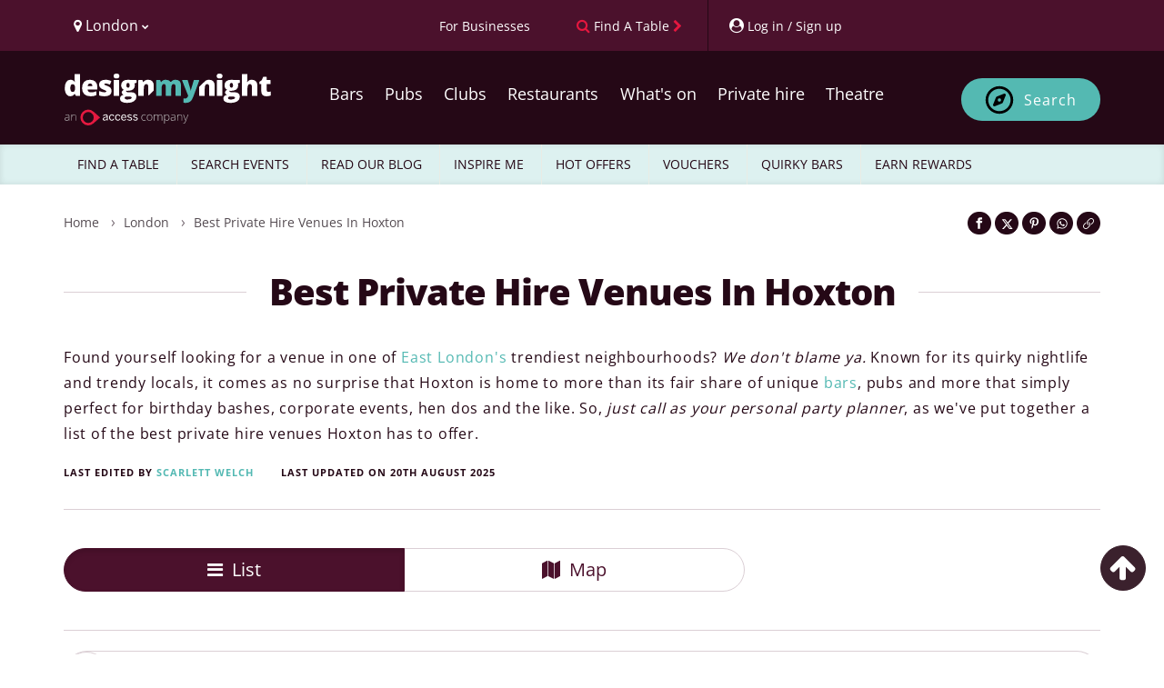

--- FILE ---
content_type: text/html; charset=UTF-8
request_url: https://www.designmynight.com/london/private-hire/private-hire-venues-hoxton
body_size: 46908
content:
<!doctype html>
<html lang="en" dir="ltr">

<head>
    
    <meta charset="utf-8">

    
    <meta http-equiv="X-UA-Compatible" content="IE=edge">

    
    <script src="https://unpkg.com/launchdarkly-js-client-sdk@3.2.0/dist/ldclient.min.js"></script>

    
    <script
        type="text/javascript"
        src="https://app.termly.io/resource-blocker/a33cdef5-9017-4fdd-bb72-f4e4e47977e1?autoBlock=on"
    ></script>

    
    
    <meta
        name="facebook:pixel-id"
        content="582563725241545"
    >

    
    <meta name="viewport" content="width=device-width, initial-scale=1.0, maximum-scale=5.0, viewport-fit=cover"/>

    
    <meta name="nonce" content="TLleu902O3iuFo8u0LYfPn89cmK9Kob7">

    
    <meta name="widget:booking:src" content="//widgets.designmynight.com/bookings.min.js">

    <meta name="referrer" content="origin">

    
    <title itemprop="title">
                            Top Venues For Hire In Hoxton | DesignMyNight
            </title>

    
    <link rel="icon" sizes="any" href="https://www.designmynight.com/favicon.ico">

    
    <link rel="icon" type="image/svg+xml" href="https://www.designmynight.com/icon.svg">
    <link rel="apple-touch-icon" href="https://www.designmynight.com/apple-touch-icon.png">
    <meta name="msapplication-TileColor" content="#4B112C">
    <link rel="icon preconnect" sizes="192x192" href="https://www.designmynight.com/icon-192.png">

            
        <link rel="canonical" href="https://www.designmynight.com/london/private-hire/private-hire-venues-hoxton">
    
    
                        <meta name="description" property="og:description" content="Looking for the best Hoxton venue hire? You’ve come to the right place, as we’ve lined up the places with exclusive venue hire, private rooms, drinks packages and more.">
                    
    
    <link rel="preconnect" href="//static.designmynight.com/">
    <link rel="preconnect" href="https://api-content.designmynight.com/">
    <link rel="preconnect" href="https://cdn.designmynight.com/">
    <link rel="preconnect" href="https://api-auth.designmynight.com/">

    
    <link nonce="TLleu902O3iuFo8u0LYfPn89cmK9Kob7" rel="preload stylesheet" type="text/css" as="style" href="https://cdn.designmynight.com/production/build/css/designmynight.css?id=afd8e361bee9e6985dac">
    <link rel="preload" href="https://cdn.designmynight.com/production/build/js/designmynight.js?id=e61138207bc3baba4e08" as="script">

    <script type="module" src="https://dmn-components.designmynight.com/dmn-components/dmn-components.esm.js"></script>
    <script nomodule src="https://dmn-components.designmynight.com/dmn-components/dmn-components.js"></script>

    
    <script defer data-domain="designmynight.com" src="https://plausible.io/js/script.js"></script>
    

    
    <script type="text/javascript" src="https://tracking.atreemo.com/Scripts/TrackingInit.js"></script>
    <script type="text/javascript">AtreemoTrackingLbr.init(["Design My Night, https://designmynight.webecast.atreemo.uk"]);</script>
    <script type="text/javascript" src="https://tracking.atreemo.com/Scripts/Tracking.js"></script>
    

    
    <script defer src="//embed.typeform.com/next/embed.js"></script>

    
    <script src="//embed.typeform.com/next/embed.js"></script>

            <script data-cfasync="false" type="text/javascript" src="https://tracker.gaconnector.com/gaconnector.js"></script>
        <script type="text/javascript">
            (function() {
                var didInit = false;
                function initMunchkin() {
                    if(didInit === false) {
                        didInit = true;
                        Munchkin.init('302-WOS-863');
                    }
                }
                var s = document.createElement('script');
                s.type = 'text/javascript';
                s.async = true;
                s.async = true; s.src = '//munchkin.marketo.net/munchkin.js';
                s.onreadystatechange = function() {
                    if (this.readyState == 'complete' || this.readyState == 'loaded') {
                        initMunchkin();
                    }
                };
                s.onload = initMunchkin;
                document.getElementsByTagName('head')[0].appendChild(s);
            })();
        </script>
    
        
    <!-- TrustBox script -->
<script defer type="text/javascript" src="//widget.trustpilot.com/bootstrap/v5/tp.widget.bootstrap.min.js" async></script>
<!-- End TrustBox script -->

    
    
    
    
    <link
        rel="search"
        href="https://www.designmynight.com/opensearch.xml"
        type="application/opensearchdescription+xml"
        title="Search DesignMyNight"
    />

    
    <meta property="fb:app_id" content="540199202675802">
    <meta property="og:title" content="Best Private Hire Venues In Hoxton">
    <meta itemprop="url" property="og:url" content="https://www.designmynight.com/london/private-hire/private-hire-venues-hoxton">

                        <meta property="og:type" content="article">
                <meta property="og:locale" content="en_GB"/>
        <meta property="og:site_name" content="DesignMyNight"/>
                    <meta property="og.date_published" content="2024-05-16 09:52:22">
                            <meta property="og.date_modified" content="2025-08-20 12:22:53">
        
                    
                            <meta name="twitter:image" content="//static.designmynight.com/uploads/2024/05/Colours-Hoxton-East-London-Private-Hire-1-1200x799-optimised.jpg">
                <meta property="og:image" content="//static.designmynight.com/uploads/2024/05/Colours-Hoxton-East-London-Private-Hire-1-1200x799-optimised.jpg">
            
                        

    
    <meta name="google-site-verification" content="-cOpdGbEWgZxWlChUuU5rUkonkOhTj16q6bifS9wVIk"/>
    <meta name="theme-color" content="#4B112C">

    
    <link rel="manifest" href="https://www.designmynight.com/manifest.webmanifest">

    
      <script defer nonce="TLleu902O3iuFo8u0LYfPn89cmK9Kob7" src="https://maps.googleapis.com/maps/api/js?key=AIzaSyBs6QsKnPriBLQTxXQzcXyBtTRs5OYk5z0"></script>

      <link rel="stylesheet" href="//onsass.designmynight.com?theme=brand2023">
  </head>

<body
    ng-app="DMNSite"
    ng-controller="PageController as page"
    ng-init="page.init()"
    ng-class="{freeze: page.status.freeze}"
    id="top"
    class="page page__collection"
>
<div class="body-wrapper">

    

    
            <header class="header" role="banner">
  <section class="header__utilities">
    <div class="container">
        <div class="row">
            <div class="col-xs-4 text-left">
                <div class="btn-group utility padding-left-10" uib-dropdown>
  <button type="button" class="btn btn-link btn-text-normal link--no-decoration text--weight-normal region-selector-util padding-left-none" uib-dropdown-toggle>
    <i class="fa fa-map-marker" aria-hidden="true"></i>
    <span>
          London
          <i class="fa fa-chevron-down font-size-50" aria-hidden="true"></i>
    </span>
  </button>

      
    <ul uib-dropdown-menu role="menu" class="dropdown-menu region-dropdown">
              
        
        <li class="margin-top-10 border-top-sm" role="menuitem">
          <a
            class="padding-5 text--strong bg-secondary"
            href="https://www.designmynight.com/uk"
            title="UK"
          >
            UK
            <i class="fa fa-chevron-right" aria-hidden="true"></i>
          </a>
        </li>

                  <li role="menuitem">
            <a
              class="padding-left-10 padding-right-5 padding-vertical-5"
              href="https://www.designmynight.com/bath"
              title="Bath"
            >
              Bath
              <i class="fa fa-chevron-right" aria-hidden="true"></i>
            </a>
          </li>
                  <li role="menuitem">
            <a
              class="padding-left-10 padding-right-5 padding-vertical-5"
              href="https://www.designmynight.com/belfast"
              title="Belfast"
            >
              Belfast
              <i class="fa fa-chevron-right" aria-hidden="true"></i>
            </a>
          </li>
                  <li role="menuitem">
            <a
              class="padding-left-10 padding-right-5 padding-vertical-5"
              href="https://www.designmynight.com/birmingham"
              title="Birmingham"
            >
              Birmingham
              <i class="fa fa-chevron-right" aria-hidden="true"></i>
            </a>
          </li>
                  <li role="menuitem">
            <a
              class="padding-left-10 padding-right-5 padding-vertical-5"
              href="https://www.designmynight.com/bournemouth"
              title="Bournemouth"
            >
              Bournemouth
              <i class="fa fa-chevron-right" aria-hidden="true"></i>
            </a>
          </li>
                  <li role="menuitem">
            <a
              class="padding-left-10 padding-right-5 padding-vertical-5"
              href="https://www.designmynight.com/brighton"
              title="Brighton"
            >
              Brighton
              <i class="fa fa-chevron-right" aria-hidden="true"></i>
            </a>
          </li>
                  <li role="menuitem">
            <a
              class="padding-left-10 padding-right-5 padding-vertical-5"
              href="https://www.designmynight.com/bristol"
              title="Bristol"
            >
              Bristol
              <i class="fa fa-chevron-right" aria-hidden="true"></i>
            </a>
          </li>
                  <li role="menuitem">
            <a
              class="padding-left-10 padding-right-5 padding-vertical-5"
              href="https://www.designmynight.com/cambridge"
              title="Cambridge"
            >
              Cambridge
              <i class="fa fa-chevron-right" aria-hidden="true"></i>
            </a>
          </li>
                  <li role="menuitem">
            <a
              class="padding-left-10 padding-right-5 padding-vertical-5"
              href="https://www.designmynight.com/cardiff"
              title="Cardiff"
            >
              Cardiff
              <i class="fa fa-chevron-right" aria-hidden="true"></i>
            </a>
          </li>
                  <li role="menuitem">
            <a
              class="padding-left-10 padding-right-5 padding-vertical-5"
              href="https://www.designmynight.com/edinburgh"
              title="Edinburgh"
            >
              Edinburgh
              <i class="fa fa-chevron-right" aria-hidden="true"></i>
            </a>
          </li>
                  <li role="menuitem">
            <a
              class="padding-left-10 padding-right-5 padding-vertical-5"
              href="https://www.designmynight.com/essex"
              title="Essex"
            >
              Essex
              <i class="fa fa-chevron-right" aria-hidden="true"></i>
            </a>
          </li>
                  <li role="menuitem">
            <a
              class="padding-left-10 padding-right-5 padding-vertical-5"
              href="https://www.designmynight.com/glasgow"
              title="Glasgow"
            >
              Glasgow
              <i class="fa fa-chevron-right" aria-hidden="true"></i>
            </a>
          </li>
                  <li role="menuitem">
            <a
              class="padding-left-10 padding-right-5 padding-vertical-5"
              href="https://www.designmynight.com/leeds"
              title="Leeds"
            >
              Leeds
              <i class="fa fa-chevron-right" aria-hidden="true"></i>
            </a>
          </li>
                  <li role="menuitem">
            <a
              class="padding-left-10 padding-right-5 padding-vertical-5"
              href="https://www.designmynight.com/leicester"
              title="Leicester"
            >
              Leicester
              <i class="fa fa-chevron-right" aria-hidden="true"></i>
            </a>
          </li>
                  <li role="menuitem">
            <a
              class="padding-left-10 padding-right-5 padding-vertical-5"
              href="https://www.designmynight.com/liverpool"
              title="Liverpool"
            >
              Liverpool
              <i class="fa fa-chevron-right" aria-hidden="true"></i>
            </a>
          </li>
                  <li role="menuitem">
            <a
              class="padding-left-10 padding-right-5 padding-vertical-5"
              href="https://www.designmynight.com/london"
              title="London"
            >
              London
              <i class="fa fa-chevron-right" aria-hidden="true"></i>
            </a>
          </li>
                  <li role="menuitem">
            <a
              class="padding-left-10 padding-right-5 padding-vertical-5"
              href="https://www.designmynight.com/manchester"
              title="Manchester"
            >
              Manchester
              <i class="fa fa-chevron-right" aria-hidden="true"></i>
            </a>
          </li>
                  <li role="menuitem">
            <a
              class="padding-left-10 padding-right-5 padding-vertical-5"
              href="https://www.designmynight.com/newcastle"
              title="Newcastle"
            >
              Newcastle
              <i class="fa fa-chevron-right" aria-hidden="true"></i>
            </a>
          </li>
                  <li role="menuitem">
            <a
              class="padding-left-10 padding-right-5 padding-vertical-5"
              href="https://www.designmynight.com/nottingham"
              title="Nottingham"
            >
              Nottingham
              <i class="fa fa-chevron-right" aria-hidden="true"></i>
            </a>
          </li>
                  <li role="menuitem">
            <a
              class="padding-left-10 padding-right-5 padding-vertical-5"
              href="https://www.designmynight.com/oxford"
              title="Oxford"
            >
              Oxford
              <i class="fa fa-chevron-right" aria-hidden="true"></i>
            </a>
          </li>
                  <li role="menuitem">
            <a
              class="padding-left-10 padding-right-5 padding-vertical-5"
              href="https://www.designmynight.com/reading"
              title="Reading"
            >
              Reading
              <i class="fa fa-chevron-right" aria-hidden="true"></i>
            </a>
          </li>
                  <li role="menuitem">
            <a
              class="padding-left-10 padding-right-5 padding-vertical-5"
              href="https://www.designmynight.com/sheffield"
              title="Sheffield"
            >
              Sheffield
              <i class="fa fa-chevron-right" aria-hidden="true"></i>
            </a>
          </li>
                  <li role="menuitem">
            <a
              class="padding-left-10 padding-right-5 padding-vertical-5"
              href="https://www.designmynight.com/york"
              title="York"
            >
              York
              <i class="fa fa-chevron-right" aria-hidden="true"></i>
            </a>
          </li>
                      
        
        <li class="margin-top-10 border-top-sm" role="menuitem">
          <a
            class="padding-5 text--strong bg-secondary"
            href="https://www.designmynight.com/australia"
            title="Australia"
          >
            Australia
            <i class="fa fa-chevron-right" aria-hidden="true"></i>
          </a>
        </li>

                  <li role="menuitem">
            <a
              class="padding-left-10 padding-right-5 padding-vertical-5"
              href="https://www.designmynight.com/brisbane"
              title="Brisbane"
            >
              Brisbane
              <i class="fa fa-chevron-right" aria-hidden="true"></i>
            </a>
          </li>
                  <li role="menuitem">
            <a
              class="padding-left-10 padding-right-5 padding-vertical-5"
              href="https://www.designmynight.com/canberra"
              title="Canberra"
            >
              Canberra
              <i class="fa fa-chevron-right" aria-hidden="true"></i>
            </a>
          </li>
                  <li role="menuitem">
            <a
              class="padding-left-10 padding-right-5 padding-vertical-5"
              href="https://www.designmynight.com/melbourne"
              title="Melbourne"
            >
              Melbourne
              <i class="fa fa-chevron-right" aria-hidden="true"></i>
            </a>
          </li>
                  <li role="menuitem">
            <a
              class="padding-left-10 padding-right-5 padding-vertical-5"
              href="https://www.designmynight.com/perth"
              title="Perth"
            >
              Perth
              <i class="fa fa-chevron-right" aria-hidden="true"></i>
            </a>
          </li>
                  <li role="menuitem">
            <a
              class="padding-left-10 padding-right-5 padding-vertical-5"
              href="https://www.designmynight.com/sydney"
              title="Sydney"
            >
              Sydney
              <i class="fa fa-chevron-right" aria-hidden="true"></i>
            </a>
          </li>
                      
        
        <li class="margin-top-10 border-top-sm" role="menuitem">
          <a
            class="padding-5 text--strong bg-secondary"
            href="https://www.designmynight.com/ireland"
            title="Ireland"
          >
            Ireland
            <i class="fa fa-chevron-right" aria-hidden="true"></i>
          </a>
        </li>

                  <li role="menuitem">
            <a
              class="padding-left-10 padding-right-5 padding-vertical-5"
              href="https://www.designmynight.com/dublin"
              title="Dublin"
            >
              Dublin
              <i class="fa fa-chevron-right" aria-hidden="true"></i>
            </a>
          </li>
                      
            </ul>
  </div>
            </div>

            <div class="col-xs-8 text-right">
                <div class="btn-toolbar d-flex">
                    <div ng-cloak ng-if="!user" class="btn-group utility">
                        <a href="https://www.designmynight.com/work-with-us/venue-exposure?utm_source=header&amp;utm_medium=link&amp;utm_campaign=headerlink"
                            class="btn btn-link btn-text-normal text--weight-normal animated">
                            <span class="font-size-90 mobile-custom-header"> For Businesses </span>
                        </a>
                    </div>

                    <div class="btn-group utility">
                        
                                                    <a href="https://www.designmynight.com/find-a-table"
                                class="btn btn-link btn-text-normal text--weight-normal link--no-decoration animated"
                                title="Find a table">
                                <i class="fa fa-search color-cta hidden-xs" aria-hidden="true"></i>
                                <span class="font-size-90 mobile-custom-header">Find A Table</span>
                                <i class="fa fa-chevron-right font-size-90 color-cta hidden-xs" aria-hidden="true"></i>
                            </a>
                                            </div>

                    <div ng-cloak ng-if="!user" uib-dropdown auto-close="outsideClick"
                        class="btn-group utility border-left padding-right-none">
                        <button uib-dropdown-toggle type="button" data-login-open-modal
                            aria-label="My Account"
                            class="btn btn-link btn-text-normal text--weight-normal padding-right-10 animated">
                            <i class="fa fa-user-circle" aria-hidden="true"></i>
                            <span class="font-size-90 hidden-xs mobile-custom-header"> Log in / Sign up </span>
                        </button>

                        <div uib-dropdown-menu role="menu" class="dropdown-menu right">
                            <dmn-login></dmn-login>
                        </div>
                    </div>

                    <div ng-cloak ng-if="user" data-login-success>
                                                    <div class="btn-group utility hidden-xs border-left">
                                <dmn-user-reward-points
                                    class-name="'text--weight-normal reward-points-utils font-size-90'"></dmn-user-reward-points>
                            </div>
                        
                        <div uib-dropdown class="btn-group utility utility--user border-left padding-right-none">
                            <button uib-dropdown-toggle type="button"
                                class="btn btn-link btn-text-normal text--weight-normal animated">
                                <span ng-if="user.picture_thumbnail"
                                    style="background-image: url('{{ user.picture_thumbnail }}')"
                                    class="img img-circle bg-image d-inline-block" role="img"></span>
                                <i ng-if="!user.picture_thumbnail" class="fa fa-user-circle-o fa-2x"
                                    aria-hidden="true"></i>
                                <span class="hidden-xs">{{ user.first_name || "Your account" }}</span>
                                <i class="fa fa-chevron-down font-size-50" aria-hidden="true"></i>
                            </button>

                            <ul role="menu" class="dropdown-menu right" uib-dropdown-menu>
                                <li>
                                    <a href="https://www.designmynight.com/account#!/details" title="My Account">
                                        <strong>My Account</strong>
                                    </a>
                                </li>

                                <li>
                                    <a href="https://www.designmynight.com/account#!/details" title="My Details">
                                        <i class="fa fa-fw fa-cog" aria-hidden="true"></i>
                                        My Details
                                    </a>
                                </li>

                                <li>
                                    <a href="https://www.designmynight.com/account#!/bookings" title="My Bookings">
                                        <i class="fa fa-fw fa-book" aria-hidden="true"></i>
                                        My Bookings
                                    </a>
                                </li>

                                <li>
                                    <a href="https://www.designmynight.com/account#!/tickets" title="My Tickets">
                                        <i class="fa fa-fw fa-ticket" aria-hidden="true"></i>
                                        My Tickets
                                    </a>
                                </li>

                                                                    <li>
                                        <a href="https://www.designmynight.com/account#!/rewards" title="My Rewards">
                                            <i class="fa fa-fw fa-star" aria-hidden="true"></i>
                                            My Rewards
                                        </a>
                                    </li>
                                
                                <li>
                                    <a href="https://www.designmynight.com/account#!/subscriptions" title="My Email Preferences">
                                        <i class="fa fa-fw fa-envelope" aria-hidden="true"></i>
                                        My Email Preferences
                                    </a>
                                </li>

                                <li class="divider" aria-hidden="true"></li>

                                                                    <li>
                                        <a title="Edit" rel="noopener" target="_blank" href="https://content.designmynight.com/dmn-admin/page/6645c94618c7b82bef0d4fd3/edit">
                                            <i class="fa fa-fw fa-pencil-square-o" aria-hidden="true"></i>
                                            Edit this page
                                        </a>
                                    </li>
                                
                                <li>
                                    <a href="https://content.designmynight.com/dmn-admin"
                                        title="Access Admin">
                                        <i class="fa fa-fw fa-cogs" aria-hidden="true"></i>
                                        Access admin
                                    </a>
                                </li>

                                <li class="divider" aria-hidden="true"></li>

                                <li>
                                    <a class="link" ng-click="page.logout()" title="Log Out">
                                        <i class="fa fa-fw fa-sign-out" aria-hidden="true"></i>
                                        Log out
                                    </a>
                                </li>
                            </ul>
                        </div>
                    </div>
                </div>
            </div>
        </div>
    </div>
</section>

  <nav class="header__nav" role="navigation">
    <div class="container padding-vertical-15">
    <div class="row">
      <div class="col-xs-12">
        <div class="col-xs-2 visible-xs header-icons-mobile-positioning">
                      <div
              class="btn btn-sm btn-ghost-secondary"
              ng-click="page.showSearch = false; page.showMenu = !page.showMenu"
              aria-label="Toggle menu bar"
            >
              <i class="fa fa-bars" aria-hidden="true"></i>
            </div>
                  </div>

        <a
          href="https://www.designmynight.com/london"
          class="header__nav__logo col-xs-8 col-sm-4 col-md-3 padding-horizontal-none margin-top-10"
        >
          <h2 class="sr-only">DesignMyNight</h2>

<svg
  version="1.1"
  xmlns="http://www.w3.org/2000/svg"
  xmlns:xlink="http://www.w3.org/1999/xlink"
  x="0px"
  y="0px"
  width="230px"
  height="57.629px"
  viewBox="222 0 405 215"
  xml:space="preserve"
>
  <g>
    
    <g>
      <path
        fill="#FFF"
        d="M32.2105,74.6346q5.3935,0,7.6032-3.3861Q42.0251,67.8624,42.1961,60.8V59.02q0-8.6142-2.467-12.2577-2.4707-3.6455-7.75-3.6472a7.5832,7.5832,0,0,0-6.86,4.1619q-2.4431,4.1637-2.4412,11.8569,0,7.5776,2.4706,11.5372a7.8507,7.8507,0,0,0,7.0627,3.9633M23.0228,92.3741A19.4487,19.4487,0,0,1,10.879,88.4108Q5.6841,84.4511,2.842,76.76A51.8211,51.8211,0,0,1,0,58.7885Q0,42.9443,6.3752,33.9863A20.3312,20.3312,0,0,1,23.8831,25.03a20.052,20.052,0,0,1,9.5591,2.1839A21.1279,21.1279,0,0,1,40.9351,34.56h.4595A107.7189,107.7189,0,0,1,40.3027,19.291V3.7648a1.8688,1.8688,0,0,1,1.8714-1.8677H61.0533a1.8688,1.8688,0,0,1,1.8714,1.8677V89.3557a1.8719,1.8719,0,0,1-1.8714,1.8713H47.0566a1.8662,1.8662,0,0,1-1.61-.9265L41.163,83.0172h-.86q-5.7961,9.3588-17.28,9.3569"
      />

      <path
        fill="#FFF"
        d="M103.8042,40.3027a9.3365,9.3365,0,0,0-6.6325,2.4964q-2.6692,2.4982-3.1288,7.8385h19.291a11.1947,11.1947,0,0,0-2.6691-7.5223,8.8155,8.8155,0,0,0-6.8606-2.8126m1.32,52.0714q-16.2468,0-25.2323-8.64-8.9838-8.6418-8.9856-24.6,0-16.4784,8.3275-25.2912,8.3218-8.8073,23.7654-8.8127,14.6972,0,22.7065,7.6657,8.0076,7.6656,8.0076,22.0742v8.1178a1.87,1.87,0,0,1-1.8713,1.8714H93.5834a11.1391,11.1391,0,0,0,3.9927,8.5554q3.7557,3.0995,10.2467,3.0994a49.49,49.49,0,0,0,10.8789-1.1214,49.9635,49.9635,0,0,0,8.1952-2.68,1.8639,1.8639,0,0,1,2.57,1.728V86.4254a1.8889,1.8889,0,0,1-1.0626,1.706,39.4543,39.4543,0,0,1-9.8458,3.21,75.61,75.61,0,0,1-13.4343,1.0331"
      />

      <path
        fill="#FFF"
        d="M191.9327,71.247q0,10.4507-7.1179,15.7873-7.12,5.3383-20.4381,5.3384a88.5006,88.5006,0,0,1-12.5739-.7758,52.2369,52.2369,0,0,1-9.6511-2.39,1.8836,1.8836,0,0,1-1.2573-1.7794V73.5743a1.86,1.86,0,0,1,2.5184-1.75,69.9,69.9,0,0,0,8.9341,2.75,48.2445,48.2445,0,0,0,11.1106,1.4964q7.2908,0,7.2907-3.331a3.7715,3.7715,0,0,0-2.0368-3.0736q-2.0406-1.3456-11.857-5.25-8.9562-3.6729-12.5151-8.3532-3.5626-4.6821-3.5589-11.8569,0-9.072,7.0039-14.1218,7.0038-5.0515,19.8057-5.0516a49.9382,49.9382,0,0,1,12.0849,1.4044,70.125,70.125,0,0,1,10.0224,3.3641,1.88,1.88,0,0,1,.9964,2.46l-4.6362,11.0188a1.87,1.87,0,0,1-2.4486.989,69.3348,69.3348,0,0,0-7.75-2.6729,31.5517,31.5517,0,0,0-8.1546-1.4081q-5.5093,0-5.5112,2.6986a3.3646,3.3646,0,0,0,1.9228,2.842,104.0233,104.0233,0,0,0,11.1107,4.7942,42.7064,42.7064,0,0,1,10.1915,5.5112,16.4778,16.4778,0,0,1,4.9339,6.3421,22.2479,22.2479,0,0,1,1.581,8.8716"
      />

      <path
        fill="#FFF"
        d="M221.38,91.227H202.673a1.8718,1.8718,0,0,1-1.8713-1.8714V28.0487a1.8718,1.8718,0,0,1,1.8713-1.8714H221.38a1.8719,1.8719,0,0,1,1.8714,1.8714V89.3556A1.8719,1.8719,0,0,1,221.38,91.227M200.2281,9.9893q0-5.0517,2.8126-7.5186Q205.8533,0,212.1108,0q6.26,0,9.129,2.5258,2.8733,2.5259,2.8714,7.4635,0,9.8771-12,9.8753-11.879,0-11.8827-9.8753"
      />

      <path
        fill="#FFF"
        d="M252.6227,47.48q0,9.9874,6.9488,9.9893a5.731,5.731,0,0,0,4.967-2.4707q1.7482-2.4651,1.75-7.4046,0-10.1032-6.7171-10.1033-6.9488,0-6.9488,9.9893m-7.059,51.84q0,2.7574,2.9854,4.4487a16.1508,16.1508,0,0,0,7.9782,1.6949q8.151,0,13.0629-2.04,4.9082-2.0351,4.9082-5.25,0-2.5864-2.9854-3.6471a26.68,26.68,0,0,0-8.5554-1.0626h-8.7834A10.6427,10.6427,0,0,0,248.06,95.158a4.9336,4.9336,0,0,0-2.4964,4.1619m49.0272-71.27v7.6767a1.8671,1.8671,0,0,1-1.2243,1.7537l-7.673,2.8236a15.7885,15.7885,0,0,1,1.8346,7.75q0,10.5059-7.3752,16.3019-7.379,5.8017-22.0154,5.798a28.4912,28.4912,0,0,1-5.7428-.4559A5.9637,5.9637,0,0,0,251.59,72.51q0,1.6654,2.6986,2.5515a23.0041,23.0041,0,0,0,7.0627.8934h10.7945q21.8719,0,21.872,18.4271,0,11.8845-10.1327,18.4858-10.1362,6.6014-28.4457,6.6032-13.8369,0-21.3279-4.6215a14.7312,14.7312,0,0,1-7.4928-13.2908q0-11.653,14.4673-15.0409a13.0128,13.0128,0,0,1-5.195-4.0774,8.7132,8.7132,0,0,1-.5478-10.9341q1.6654-2.3273,6.9487-5.5406a17.329,17.329,0,0,1-7.9524-7.0076,21.8878,21.8878,0,0,1-2.9008-11.5959q0-10.6161,7.2355-16.4748,7.2354-5.8567,20.666-5.8568,1.7814,0,6.1436.4008,4.3623.4025,6.43.7463H292.72a1.872,1.872,0,0,1,1.8714,1.8714"
      />

      <path
        fill="#FFF"
        d="M364.7107,69.326a1.8762,1.8762,0,0,0,.5478-1.3236V48.9136q0-11.3661-6-17.6255-6-6.2539-16.7909-6.2576a28.1252,28.1252,0,0,0-11.6842,2.2979,17.7908,17.7908,0,0,0-7.9525,6.89h-1.32l-2.3715-6.7869a1.8783,1.8783,0,0,0-1.7684-1.2538H303.6353a1.872,1.872,0,0,0-1.8714,1.8714V89.356a1.8688,1.8688,0,0,0,1.8714,1.8677h18.7028a1.8687,1.8687,0,0,0,1.8713-1.8677V62.7486q0-11.0187,2.5259-15.5556,2.5257-4.5387,8.21-4.5369a6.3725,6.3725,0,0,1,6,3.3016q1.8641,3.3033,1.8678,9.787V86.7089a1.87,1.87,0,0,0,3.1912,1.3236Z"
      />
    </g>
    
    <g>
      <path
        fill="#54B9B3"
        d="M456.4513,91.2252a1.872,1.872,0,0,1-1.8714-1.8714V55.86q0-6.6014-1.8089-9.9048a6.0609,6.0609,0,0,0-5.7133-3.2979,8.043,8.043,0,0,0-7.5775,4.4193q-2.41,4.4229-2.4081,13.835v28.442a1.872,1.872,0,0,1-1.8714,1.8714H416.4354a1.872,1.872,0,0,1-1.8714-1.8714V55.86q0-6.6014-1.7206-9.9048a5.8311,5.8311,0,0,0-5.57-3.2979,8.0581,8.0581,0,0,0-7.6913,4.7061q-2.41,4.71-2.4119,15.3865V89.3538a1.872,1.872,0,0,1-1.8714,1.8714H376.5923a1.8688,1.8688,0,0,1-1.8677-1.8714V28.0505a1.8688,1.8688,0,0,1,1.8677-1.8714h13.7394a1.87,1.87,0,0,1,1.7647,1.2537l2.3751,6.7833h1.32a16.794,16.794,0,0,1,7.4929-6.8311A25.4962,25.4962,0,0,1,414.45,25.032q14.0685,0,19.7506,8.5517H435.98a18.4273,18.4273,0,0,1,7.6657-6.2869,25.5389,25.5389,0,0,1,10.82-2.2648q11.5371,0,17.0519,5.912,5.51,5.912,5.5113,17.9711V89.3538a1.872,1.872,0,0,1-1.8714,1.8714Z"
      />

      <path
        fill="#54B9B3"
        d="M483.4922,26.1787h19.4932a1.8673,1.8673,0,0,1,1.7942,1.342L515.4049,63.496a36.5123,36.5123,0,0,1,1.092,7.0628h.46a38.8714,38.8714,0,0,1,1.3787-6.9488l10.9084-36.1a1.8719,1.8719,0,0,1,1.79-1.331h18.8241a1.87,1.87,0,0,1,1.7538,2.5222l-24.78,66.6564q-4.9413,13.2081-12.1438,18.6587-7.2024,5.4541-18.802,5.456a44.3032,44.3032,0,0,1-7.6473-.6838,1.8785,1.8785,0,0,1-1.5369-1.853V103.0965a1.8464,1.8464,0,0,1,2.0957-1.8456,35.47,35.47,0,0,0,4.8494.3088,11.3139,11.3139,0,0,0,5.2245-1.1471,11.942,11.942,0,0,0,3.9045-3.2464,28.4327,28.4327,0,0,0,3.5589-6.8605L481.7532,28.745a1.8727,1.8727,0,0,1,1.739-2.5663"
      />
    </g>
    
    <g>   
      <path
        fill="#FFF"
        d="M644.4555,91.2233H625.7491a1.8718,1.8718,0,0,1-1.8714-1.8713V28.0487a1.8718,1.8718,0,0,1,1.8714-1.8714h18.7064a1.8718,1.8718,0,0,1,1.8714,1.8714V89.352a1.8718,1.8718,0,0,1-1.8714,1.8713M623.3042,9.9893q0-5.0517,2.8126-7.5223Q628.9293.0019,635.1869,0q6.2593,0,9.1289,2.5258,2.8733,2.5259,2.8714,7.4635,0,9.8716-12,9.8753-11.8847,0-11.8827-9.8753"
      />

      <path
        fill="#FFF"
        d="M676.6988,47.4764q0,9.993,6.9487,9.9893a5.7172,5.7172,0,0,0,4.9634-2.467q1.7536-2.4707,1.7537-7.4046,0-10.1088-6.7171-10.1069-6.9488,0-6.9487,9.9892M669.64,99.32q0,2.7519,2.9854,4.4487a16.1511,16.1511,0,0,0,7.9782,1.6949q8.151,0,13.0629-2.04,4.9083-2.0351,4.9082-5.2538,0-2.5811-2.9853-3.6435a26.68,26.68,0,0,0-8.5554-1.0626H678.25a10.6151,10.6151,0,0,0-6.1142,1.6949A4.9336,4.9336,0,0,0,669.64,99.32m49.0273-71.27v7.673a1.8756,1.8756,0,0,1-1.2243,1.7574L709.77,40.3034a15.7739,15.7739,0,0,1,1.8347,7.7466q0,10.5059-7.3753,16.3056-7.379,5.7962-22.019,5.798a28.1651,28.1651,0,0,1-5.7392-.46,5.9667,5.9667,0,0,0-.8052,2.8163q0,1.6654,2.6987,2.5515a23.0162,23.0162,0,0,0,7.0627.89h10.7908q21.8775,0,21.8756,18.4307,0,11.8845-10.1326,18.4858-10.1364,6.6014-28.4457,6.6032-13.8369,0-21.3316-4.6215a14.7389,14.7389,0,0,1-7.4892-13.2908q0-11.6585,14.4674-15.0409a13.0128,13.0128,0,0,1-5.195-4.0774,8.718,8.718,0,0,1-.5479-10.9378q1.6656-2.3217,6.9488-5.5406a17.302,17.302,0,0,1-7.9524-7.0039,21.8969,21.8969,0,0,1-2.9009-11.5959q0-10.6217,7.2356-16.4785,7.2354-5.8512,20.666-5.8531,1.7813,0,6.1436.4008,4.3622.4025,6.43.7463h20.8058a1.872,1.872,0,0,1,1.8714,1.8714"
      />

      <path
        fill="#FFF"
        d="M769.6428,91.2237a1.8719,1.8719,0,0,1-1.8714-1.8714V55.7447q0-13.0868-7.75-13.0886A8.6893,8.6893,0,0,0,751.9,47.2775q-2.6141,4.6215-2.614,15.3571V89.3523a1.8719,1.8719,0,0,1-1.8714,1.8714H728.7114a1.8719,1.8719,0,0,1-1.8714-1.8714V3.7652a1.872,1.872,0,0,1,1.8714-1.8714h18.7028a1.872,1.872,0,0,1,1.8714,1.8714V14.5817q0,8.6142-.9192,19.633H749.4a18.4741,18.4741,0,0,1,7.6363-7.1179,24.0271,24.0271,0,0,1,10.2761-2.0663q10.9083,0,16.9637,6.287,6.0609,6.287,6.059,17.5961V89.3523a1.8719,1.8719,0,0,1-1.8714,1.8714Z"
      />

      <path
        fill="#FFF"
        d="M834.7646,74.6328a29.7856,29.7856,0,0,0,8.4414-1.4449,1.8653,1.8653,0,0,1,2.4082,1.7831v12.53a1.8772,1.8772,0,0,1-1.1655,1.739,42.7507,42.7507,0,0,1-7.4744,2.3016,49.1445,49.1445,0,0,1-9.6143.8309q-11.3111,0-16.3056-5.5406-4.9967-5.537-4.9966-17.0226V43h-5.9927a1.8719,1.8719,0,0,1-1.8714-1.8714v-6.287a1.8866,1.8866,0,0,1,.79-1.5294l9.1988-6.5039,5.3164-12.5224a1.87,1.87,0,0,1,1.7206-1.14h11.5886A1.872,1.872,0,0,1,828.68,15.017V26.1791h14.0886a1.8719,1.8719,0,0,1,1.8714,1.8714V41.1281A1.8719,1.8719,0,0,1,842.7685,43H828.68V68.3164q0,6.32,6.0847,6.3164"
      />

      <path
        fill="#FFF"
        d="M609.1964,31.2881q-6-6.2593-16.7909-6.2576a28.0562,28.0562,0,0,0-11.6842,2.2979,18.2383,18.2383,0,0,0-5.287,3.5773l.0074-.011-.1875.18a.1652.1652,0,0,1-.0258.0258l-22.96,22.3132a1.8625,1.8625,0,0,0-.5662,1.3419V89.3524a1.8687,1.8687,0,0,0,1.8677,1.8713h18.7065a1.8719,1.8719,0,0,0,1.8714-1.8713V62.7486q0-11.0243,2.5258-15.5593,2.5258-4.5332,8.21-4.5332a6.38,6.38,0,0,1,6,3.3016q1.864,3.2977,1.864,9.787V89.3524a1.8719,1.8719,0,0,0,1.8714,1.8713h18.7064a1.8719,1.8719,0,0,0,1.8714-1.8713V48.9136q0-11.3661-6-17.6255"
      />
    </g>
  </g>
  <g>
    
    <g>
      <path
        fill="#BFBDBE"
        d="M17.2836,192.0166l-.5809-3.9955H16.517a11.9981,11.9981,0,0,1-3.9143,3.45,10.4635,10.4635,0,0,1-4.7509,1.0106,8.2182,8.2182,0,0,1-5.7845-1.9051A6.8126,6.8126,0,0,1,0,185.303a6.5061,6.5061,0,0,1,3.0779-5.7377q3.0782-2.0447,8.9092-2.1609l4.8086-.1392v-1.6726a8.5861,8.5861,0,0,0-1.4636-5.436q-1.4635-1.8349-4.7156-1.8352a15.7752,15.7752,0,0,0-7.2712,1.9512l-.86-1.9977a19.239,19.239,0,0,1,8.2237-1.9516q4.158,0,6.2142,2.1606t2.0558,6.7371v16.7956Zm-9.2923-1.6261a8.6657,8.6657,0,0,0,6.3767-2.3116,8.6309,8.6309,0,0,0,2.3347-6.4232V179.17l-4.4136.1853q-5.32.2562-7.5851,1.6614a4.7853,4.7853,0,0,0-2.2648,4.379,4.7086,4.7086,0,0,0,1.4518,3.6819A5.9012,5.9012,0,0,0,7.9913,190.3905Z"
      />

      <path
        fill="#BFBDBE"
        d="M44.7656,192.0166V175.6391q0-3.81-1.603-5.5406a6.4711,6.4711,0,0,0-4.9715-1.7306q-4.53,0-6.6322,2.2882t-2.1025,7.4222v13.9383h-2.3V166.7648h1.9516l.4411,3.4614h.14q2.462-3.9487,8.7579-3.9491,8.5951,0,8.5953,9.2225v16.517Z"
      />
    </g>
    
    <g>
      <path
        fill="#E41940"
        d="M145.0683,178.9507l-27.4862-24.1341h-.0016a32.18,32.18,0,1,0,0,48.2659h.0016Zm-71.1877,0a22.4119,22.4119,0,1,1,22.4127,22.4121,22.4136,22.4136,0,0,1-22.4127-22.4121"
      />
    </g>
    
    <g>
      <path
        fill="#FFF"
        d="M155.7952,185.4577c0-5.0125,4.26-8.5681,16.5254-10.3v-1.1241c0-3.0913-1.639-4.5848-4.6809-4.5848-3.7464,0-6.5084,1.636-8.9429,3.7429l-2.4343-2.1883a16.75,16.75,0,0,1,11.7974-4.927c5.9,0,8.2393,3.0884,8.2393,8.2365v10.9113c0,2.9936.1879,4.8181.7024,6.0808h-4.12a10.4056,10.4056,0,0,1-.5614-3.4131,13.3714,13.3714,0,0,1-9.5509,3.7907c-4.2568,0-6.9745-2.2482-6.9745-6.2246m16.5254-.5661v-6.9257c-9.41,1.499-12.545,3.7948-12.545,6.8792,0,2.39,1.5918,3.6533,4.1665,3.6533a11.7712,11.7712,0,0,0,8.3785-3.6068"
      />

      <path
        fill="#FFF"
        d="M181.7779,178.9476c0-9.0349,5.802-12.8715,11.326-12.8715,5.5694,0,8.1935,3.2757,9.6888,6.928l-3.4154,1.4011c-1.216-3.178-3.1372-4.9119-6.3677-4.9119-3.5561,0-7.1612,2.4833-7.1612,9.4543,0,6.0866,2.9045,9.5038,7.0669,9.5038,3.14,0,5.0575-1.3593,6.6493-4.9608l3.3235,1.31c-1.92,4.1206-4.7757,7.02-10.1112,7.02-5.709,0-10.999-4.3975-10.999-12.8732"
      /> 

      <path
        fill="#FFF"
        d="M206.442,178.9476c0-9.0349,5.8056-12.8715,11.3308-12.8715,5.5693,0,8.1923,3.2757,9.6911,6.928l-3.4189,1.4011c-1.216-3.178-3.1362-4.9119-6.3665-4.9119-3.5574,0-7.1589,2.4833-7.1589,9.4543,0,6.0866,2.9,9.5038,7.0646,9.5038,3.1373,0,5.0551-1.3593,6.6458-4.9608l3.3269,1.31c-1.92,4.1206-4.7769,7.02-10.1123,7.02-5.71,0-11.0026-4.3975-11.0026-12.8732"
      />

      <path
        fill="#FFF"
        d="M231.1132,178.9476c0-8.9871,5.9906-12.8715,11.1864-12.8715,5.8521,0,10.3,4.1177,10.3,13.0617v.84H235.1383c.14,5.57,3.37,8.567,7.4441,8.567,3.555,0,5.5693-1.4529,7.4429-4.0258l2.34,2.0586a11.5083,11.5083,0,0,1-10.0659,5.243c-5.851,0-11.1864-4.26-11.1864-12.8732M248.76,176.84c-.3294-4.4-2.4357-7.391-6.5062-7.391-3.3234,0-6.4608,2.2889-7.0251,7.391Z"
      />

      <path
        fill="#FFF"
        d="M256.1078,187.5605l2.4333-2.4326a10.1711,10.1711,0,0,0,7.7233,3.4171c3.84,0,5.9475-1.358,5.9475-3.8872,0-2.4805-2.1539-3.4155-6.3676-4.4-5.2435-1.2627-8.8462-2.6649-8.8462-7.4423,0-3.743,3.2757-6.7395,8.66-6.7395a12.8456,12.8456,0,0,1,9.4537,3.5556l-2.1051,2.6689a10.6676,10.6676,0,0,0-7.1624-2.9488c-3.6039,0-5.0073,1.59-5.0073,3.3211,0,2.2972,1.9655,3.1374,5.851,4.0282,5.5693,1.3574,9.4083,2.7166,9.4083,7.817,0,4.7285-4.26,7.255-9.8773,7.255a13.0681,13.0681,0,0,1-10.1112-4.2126"
      />

      <path
        fill="#FFF"
        d="M279.6072,187.5605l2.4332-2.4326a10.1652,10.1652,0,0,0,7.7257,3.4171c3.8366,0,5.9452-1.358,5.9452-3.8872,0-2.4805-2.1528-3.4155-6.3664-4.4-5.2448-1.2627-8.85-2.6649-8.85-7.4423,0-3.743,3.2781-6.7395,8.6624-6.7395a12.8644,12.8644,0,0,1,9.4573,3.5556l-2.11,2.6689a10.6713,10.6713,0,0,0-7.16-2.9488c-3.6039,0-5.01,1.59-5.01,3.3211,0,2.2972,1.9655,3.1374,5.85,4.0282,5.5753,1.3574,9.4119,2.7166,9.4119,7.817,0,4.7285-4.2614,7.255-9.8761,7.255a13.0658,13.0658,0,0,1-10.1135-4.2126"
      />
    </g>
    
    <g>
      <path
        fill="#BFBDBE"
        d="M325.7744,192.4815a10.8145,10.8145,0,0,1-8.48-3.4152q-3.0663-3.4145-3.0663-9.5247,0-6.2723,3.183-9.7685a11.19,11.19,0,0,1,8.7111-3.496,17.52,17.52,0,0,1,6.2725,1.1382l-.6272,2.0443a18.4188,18.4188,0,0,0-5.6915-1.0917q-4.6468,0-7.0387,2.8688-2.3937,2.8695-2.3931,8.2587,0,5.1108,2.3931,8.0031a8.2,8.2,0,0,0,6.69,2.892,16.4178,16.4178,0,0,0,6.3885-1.2312v2.1372A14.4772,14.4772,0,0,1,325.7744,192.4815Z"
      />

      <path
        fill="#BFBDBE"
        d="M359.18,179.3556q0,6.18-2.9965,9.6524a10.3459,10.3459,0,0,1-8.27,3.4735,10.709,10.709,0,0,1-5.8538-1.6031,10.2523,10.2523,0,0,1-3.88-4.6,16.7337,16.7337,0,0,1-1.3473-6.9233q0-6.1787,2.9971-9.629a10.3236,10.3236,0,0,1,8.2237-3.45,10.1314,10.1314,0,0,1,8.1654,3.496Q359.1795,173.27,359.18,179.3556Zm-19.9319,0q0,5.2048,2.2879,8.1192a8.6363,8.6363,0,0,0,12.94,0q2.2879-2.915,2.2879-8.1192,0-5.2266-2.311-8.1073a7.8554,7.8554,0,0,0-6.493-2.88,7.7361,7.7361,0,0,0-6.4469,2.8688Q339.2475,174.1062,339.2479,179.3556Z"
      />

      <path
        fill="#BFBDBE"
        d="M397.7194,192.0166V175.4531q0-3.6934-1.44-5.3895a5.4743,5.4743,0,0,0-4.4142-1.6957q-3.8795,0-5.7377,2.1372t-1.8583,6.7136v14.7979h-2.3462V174.7561q0-6.3879-5.8544-6.3882-3.9724,0-5.7845,2.3113t-1.8121,7.3991v13.9383h-2.2995V166.7648h1.9045l.488,3.4614h.14a7.2364,7.2364,0,0,1,2.9734-2.9154,8.8531,8.8531,0,0,1,4.2513-1.0337q5.97,0,7.6659,4.4835h.093a8.5828,8.5828,0,0,1,3.31-3.3222,9.53,9.53,0,0,1,4.7278-1.1613q4.1346,0,6.2025,2.2068t2.0674,7.0157v16.517Z"
      />

      <path
        fill="#BFBDBE"
        d="M418.9754,192.4815q-5.8309,0-8.5026-4.3674h-.1623l.0693,1.9513q.093,1.7191.093,3.7633v9.6172h-2.3V166.7648h1.9513l.4412,3.6008h.14q2.6015-4.0885,8.3161-4.0885,5.111,0,7.7941,3.3569t2.6829,9.7684q0,6.2258-2.822,9.6524A9.4463,9.4463,0,0,1,418.9754,192.4815Zm-.0468-2.0448a7.0233,7.0233,0,0,0,6.0051-2.88q2.1257-2.88,2.1257-8.0609,0-11.1274-8.0378-11.1275-4.4136,0-6.4809,2.4273t-2.0679,7.91v.7432q0,5.9239,1.9865,8.4565T418.9286,190.4367Z"
      />

      <path
        fill="#BFBDBE"
        d="M451.8235,192.0166l-.58-3.9955h-.1859a12,12,0,0,1-3.9147,3.45,10.4584,10.4584,0,0,1-4.75,1.0106,8.2176,8.2176,0,0,1-5.7845-1.9051,6.8117,6.8117,0,0,1-2.068-5.2734,6.5053,6.5053,0,0,1,3.0785-5.7377q3.0774-2.0447,8.9086-2.1609l4.8092-.1392v-1.6726a8.586,8.586,0,0,0-1.4639-5.436q-1.4629-1.8349-4.7156-1.8352a15.7764,15.7764,0,0,0-7.2715,1.9512l-.8593-1.9977a19.2415,19.2415,0,0,1,8.2238-1.9516q4.1574,0,6.2141,2.1606t2.0558,6.7371v16.7956Zm-9.292-1.6261a8.04,8.04,0,0,0,8.7117-8.7348V179.17l-4.4142.1853q-5.32.2562-7.5844,1.6614a4.785,4.785,0,0,0-2.2654,4.379,4.7092,4.7092,0,0,0,1.4523,3.6819A5.9,5.9,0,0,0,442.5315,190.3905Z"
      />

      <path
        fill="#BFBDBE"
        d="M479.3059,192.0166V175.6391q0-3.81-1.6031-5.5406a6.4706,6.4706,0,0,0-4.9714-1.7306q-4.53,0-6.6322,2.2882t-2.1026,7.4222v13.9383h-2.3V166.7648h1.9513l.4412,3.4614h.14q2.4621-3.9487,8.7579-3.9491,8.5947,0,8.595,9.2225v16.517Z"
      />

      <path
        fill="#BFBDBE"
        d="M485.5315,166.7648h2.3694l5.3433,14.1708q2.4393,6.5283,3.0894,8.8047h.14q.9753-2.9971,3.1824-8.9439l5.3434-14.0316h2.3693l-11.3132,29.34a22.9143,22.9143,0,0,1-2.3,4.8323,6.1619,6.1619,0,0,1-2.1719,1.8813,6.6212,6.6212,0,0,1-3.0086.6272,10.3635,10.3635,0,0,1-2.95-.4874v-1.998a10.9027,10.9027,0,0,0,2.9035.3719,3.9064,3.9064,0,0,0,2.091-.5579,5.205,5.205,0,0,0,1.6377-1.7307,22.7693,22.7693,0,0,0,1.6961-3.7165q.9634-2.5442,1.2427-3.3107Z"
      />   
    </g>
  </g>
</svg>
        </a>

        <div class="col-xs-2 visible-xs header-icons-mobile-positioning right-temp-fix">
                      <div
              aria-label="Toggle search bar"
            >
              <dmn-site-search
                    aria-label="Toggle search bar"
                    region='{"id":"59ef1720e445807f4c267a14","slug":"london"}'
                    on-expand="page.setSiteSearchExpanded"
              ></dmn-site-search>
            </div>
                  </div>

        <div class="col-xs-12 col-sm-8 col-md-9" ng-class="{'visible-xs' : page.showMenu || page.showSearch}">
          <div class="row margin-top-5">
            <section class="row">
                              <div
                  ng-class="[(page.status.siteSearchExpanded ? 'col-md-12' : 'col-md-3'), {'visible-xs': page.showSearch}]"
                  class="col-sm-12 col-xs-12 padding-top-10 pull-right hidden-xs header__search"
                >
                  <dmn-site-search
                    region='{"id":"59ef1720e445807f4c267a14","slug":"london"}'
                    on-expand="page.setSiteSearchExpanded"
                  ></dmn-site-search>
                </div>
              
              <div ng-class="{'visible-xs' : page.showMenu}" class="hidden-xs hidden-sm header__links">
                                  <ul id="nav-primary" class="header__nav--primary list-inline col-md-9 col-xs-12" ng-class="{'hide' : isSearchOpen}">
                        <li>
                <a href="https://www.designmynight.com/london/bars" data-primary-nav-bars title="Bars"
                    accesskey="b">
                    Bars
                </a>
            </li>
                                <li>
                <a href="https://www.designmynight.com/london/pubs" data-primary-nav-pubs title="Pubs"
                    accesskey="p">
                    Pubs
                </a>
            </li>
                                <li>
                <a href="https://www.designmynight.com/london/clubs" data-primary-nav-clubs title="Clubs"
                    accesskey="c">
                    Clubs
                </a>
            </li>
                                <li>
                <a href="https://www.designmynight.com/london/restaurants" data-primary-nav-restaurants title="Restaurants"
                    accesskey="r">
                    Restaurants
                </a>
            </li>
                                <li>
                <a href="https://www.designmynight.com/london/whats-on" data-primary-nav-whats_on title="What&#039;s on"
                    accesskey="w">
                    What&#039;s on
                </a>
            </li>
                                <li>
                <a href="https://www.designmynight.com/london/party-planning/private-venue-hire-london" data-primary-nav-private_hire title="Private hire"
                    accesskey="h">
                    Private hire
                </a>
            </li>
                        <li>
            <a href="https://www.designmynight.com/london/whats-on/theatre-in-london"  title="theatre">
                Theatre
            </a>
        </li>
    </ul>
                              </div>
            </section>
          </div>
        </div>
      </div>
    </div>
  </div>

          <div class="header__nav--secondary bg-secondary" ng-class="{'visible-xs' : showMenu || showSearch}">
  <div class="container">
    <div class="row">
      <div class="col-xs-12">
        <ul id="nav-secondary" class="list-secondary-navigation list-inline pull-left width-100">
                      <li class="font-size-50">
              <a href="https://www.designmynight.com/find-a-table" title="FIND A TABLE">
                FIND A TABLE
              </a>
            </li>
                      <li class="font-size-50">
              <a href="https://www.designmynight.com/london/search-results#!?region_id=59ef1720e445807f4c267a14&amp;type=event&amp;status=public" title="SEARCH EVENTS">
                SEARCH EVENTS
              </a>
            </li>
                      <li class="font-size-50">
              <a href="https://www.designmynight.com/london/blog" title="READ OUR BLOG">
                READ OUR BLOG
              </a>
            </li>
                      <li class="font-size-50">
              <a href="https://www.designmynight.com/london/inspire-me" title="INSPIRE ME">
                INSPIRE ME
              </a>
            </li>
                      <li class="font-size-50">
              <a href="https://www.designmynight.com/london/offers" title="HOT OFFERS">
                HOT OFFERS
              </a>
            </li>
                      <li class="font-size-50">
              <a href="https://www.designmynight.com/london/gift-vouchers?utm_source=header&amp;utm_medium=link&amp;utm_campaign=voucherheaderlondon" title="VOUCHERS">
                VOUCHERS
              </a>
            </li>
                      <li class="font-size-50">
              <a href="https://www.designmynight.com/london/bars/cool-and-quirky-bars-in-london" title="QUIRKY BARS">
                QUIRKY BARS
              </a>
            </li>
                      <li class="font-size-50">
              <a href="https://www.designmynight.com/rewards" title="EARN REWARDS">
                EARN REWARDS
              </a>
            </li>
                    <li aria-hidden="true"><i class="fa fa-chevron-right"></i></li>
        </ul>
      </div>
    </div>
  </div>
</div>
      </nav>
</header>
    
    <main angular-lazy-load threshold="700" role="main">
                    <script type="application/ld+json">{"@context":"https:\/\/schema.org","@type":"BreadcrumbList","itemListElement":[{"@type":"ListItem","item":{"@type":"Thing","name":"Home","@id":"https:\/\/www.designmynight.com"},"position":1},{"@type":"ListItem","item":{"@type":"Thing","name":"London","@id":"https:\/\/www.designmynight.com\/london"},"position":2},{"@type":"ListItem","item":{"@type":"Thing","name":"Best Private Hire Venues In Hoxton","@id":"https:\/\/www.designmynight.com\/london\/private-hire\/private-hire-venues-hoxton"},"position":3}]}</script>

<div class="container hidden-xs padding-vertical-30">
    <div class="row">
        <div class="col-xs-12 col-sm-8">
                            <ol class="breadcrumb breadcrumb-transparent list-inline">
                    <li ng-if="!page.isFromSearch">
                        <a href="https://www.designmynight.com" class="link link-breadcrumb" title="Home">
                            Home
                        </a>
                    </li>

                                            <li ng-cloak ng-if="page.isFromSearch">
                            <button ng-click="page.back()" class="btn btn-default btn-xs" title="Back to search results">
                                <i class="fa fa-chevron-left" aria-hidden="true"></i> Back to search
                            </button>
                        </li>

                        <li>
                            <a href="https://www.designmynight.com/london/"
                               class="link link-breadcrumb"
                               title="London">
                                London
                            </a>
                        </li>

                                                    
                                                    
                                            
                                            <li>
                            <a href="" class="link link-breadcrumb" title="Best Private Hire Venues In Hoxton">
                                Best Private Hire Venues In Hoxton
                            </a>
                        </li>
                                    </ol>
                    </div>

                    <div class="hidden-xs text-right col-sm-4">
                <section>
      <!-- Sharing button Facebook -->
<a ga-track-event="['Social', 'Share', 'Facebook']"
   class="btn btn-xs btn-social-share btn-share-facebook"
   rel="noopener"
   href="https://facebook.com/sharer/sharer.php?u=https%3A%2F%2Fwww.designmynight.com%2Flondon%2Fprivate-hire%2Fprivate-hire-venues-hoxton"
   target="_blank"
   aria-label="Share on Facebook"
   title="Share on Facebook">
  <svg xmlns="http://www.w3.org/2000/svg" viewBox="0 0 24 24">
    <path fill="#ffffff" d="M18.77 7.46H14.5v-1.9c0-.9.6-1.1 1-1.1h3V.5h-4.33C10.24.5 9.5 3.44 9.5 5.32v2.15h-3v4h3v12h5v-12h3.85l.42-4z"></path>
  </svg>
</a>
      <!-- Sharing button Twitter -->
<a ga-track-event="['Social', 'Share', 'Twitter']"
   class="btn btn-xs btn-social-share btn-share-twitter"
   rel="noopener"
   href="https://twitter.com/intent/tweet/?text=&amp;url=https%3A%2F%2Fwww.designmynight.com%2Flondon%2Fprivate-hire%2Fprivate-hire-venues-hoxton"
   target="_blank"
   aria-label="Share on Twitter"
   title="Share on Twitter">

  <svg xmlns="http://www.w3.org/2000/svg" viewBox="0 0 500 500">
    <path fill="#fff" d="M389.2 48h70.6L305.6 224.2 487 464H345L233.7 318.6 106.5 464H35.8L200.7 275.5 26.8 48H172.4L272.9 180.9 389.2 48zM364.4 421.8h39.1L151.1 88h-42L364.4 421.8z"></path>
  </svg>
</a>
      <!-- Sharing button Pinterest -->
<a ga-track-event="['Social', 'Share', 'Pinterest']"
   class="btn btn-xs btn-social-share btn-share-pinterest"
   rel="noopener"
   href="https://pinterest.com/pin/create/button/?url=https%3A%2F%2Fwww.designmynight.com%2Flondon%2Fprivate-hire%2Fprivate-hire-venues-hoxton&amp;media=https%3A%2F%2Fwww.designmynight.com%2Flondon%2Fprivate-hire%2Fprivate-hire-venues-hoxton"
   target="_blank"
   aria-label="Share on Pinterest"
   title="Share on Pinterest">
  <svg xmlns="http://www.w3.org/2000/svg" viewBox="0 0 24 24">
    <path fill="#ffffff" d="M12.14.5C5.86.5 2.7 5 2.7 8.75c0 2.27.86 4.3 2.7 5.05.3.12.57 0 .66-.33l.27-1.06c.1-.32.06-.44-.2-.73-.52-.62-.86-1.44-.86-2.6 0-3.33 2.5-6.32 6.5-6.32 3.55 0 5.5 2.17 5.5 5.07 0 3.8-1.7 7.02-4.2 7.02-1.37 0-2.4-1.14-2.07-2.54.4-1.68 1.16-3.48 1.16-4.7 0-1.07-.58-1.98-1.78-1.98-1.4 0-2.55 1.47-2.55 3.42 0 1.25.43 2.1.43 2.1l-1.7 7.2c-.5 2.13-.08 4.75-.04 5 .02.17.22.2.3.1.14-.18 1.82-2.26 2.4-4.33.16-.58.93-3.63.93-3.63.45.88 1.8 1.65 3.22 1.65 4.25 0 7.13-3.87 7.13-9.05C20.5 4.15 17.18.5 12.14.5z"></path>
  </svg>
</a>
      <!-- Sharing button WhatsApp -->
<a ga-track-event="['Social', 'Share', 'WhatsApp']"
   class="btn btn-xs btn-social-share btn-share-whatsapp"
   href="https://wa.me/?text=Check this out https%3A%2F%2Fwww.designmynight.com%2Flondon%2Fprivate-hire%2Fprivate-hire-venues-hoxton"
   target="_blank"
   aria-label="Share on WhatsApp">
  <svg xmlns="http://www.w3.org/2000/svg" viewBox="0 0 24 24">
    <path fill="#ffffff" d="M20.1 3.9C17.9 1.7 15 .5 12 .5 5.8.5.7 5.6.7 11.9c0 2 .5 3.9 1.5 5.6L.6 23.4l6-1.6c1.6.9 3.5 1.3 5.4 1.3 6.3 0 11.4-5.1 11.4-11.4-.1-2.8-1.2-5.7-3.3-7.8zM12 21.4c-1.7 0-3.3-.5-4.8-1.3l-.4-.2-3.5 1 1-3.4L4 17c-1-1.5-1.4-3.2-1.4-5.1 0-5.2 4.2-9.4 9.4-9.4 2.5 0 4.9 1 6.7 2.8 1.8 1.8 2.8 4.2 2.8 6.7-.1 5.2-4.3 9.4-9.5 9.4zm5.1-7.1c-.3-.1-1.7-.9-1.9-1-.3-.1-.5-.1-.7.1-.2.3-.8 1-.9 1.1-.2.2-.3.2-.6.1s-1.2-.5-2.3-1.4c-.9-.8-1.4-1.7-1.6-2-.2-.3 0-.5.1-.6s.3-.3.4-.5c.2-.1.3-.3.4-.5.1-.2 0-.4 0-.5C10 9 9.3 7.6 9 7c-.1-.4-.4-.3-.5-.3h-.6s-.4.1-.7.3c-.3.3-1 1-1 2.4s1 2.8 1.1 3c.1.2 2 3.1 4.9 4.3.7.3 1.2.5 1.6.6.7.2 1.3.2 1.8.1.6-.1 1.7-.7 1.9-1.3.2-.7.2-1.2.2-1.3-.1-.3-.3-.4-.6-.5z"></path>
  </svg>
</a>
      <!-- Sharing button Website Link -->
<button type="button"
        copy-link="https://www.designmynight.com/london/private-hire/private-hire-venues-hoxton"
        ga-track-event="['Social', 'Share', 'Link']"
        class="btn btn-xs btn-social-share btn-share-link"
        aria-label="Click to copy the website link"
        title="Click to copy the website link">
  <svg viewBox="0 0 512 512" version="1.1" xmlns="http://www.w3.org/2000/svg" xmlns:xlink="http://www.w3.org/1999/xlink">
    <g stroke="none" stroke-width="1" fill="none" fill-rule="evenodd">
      <g id="link" transform="translate(-1.000000, -1.000000)" fill="#ffffff" fill-rule="nonzero">
        <path d="M302.148,395.702 L222.948,474.892 C172.17,525.691 89.911,525.716 39.108,474.892 C-11.691,424.114 -11.716,341.855 39.108,291.052 L118.298,211.852 C119.45429,210.696026 120.631824,209.561499 121.83,208.449 C129.38,201.444 141.625,206.445 142.038,216.735 C142.231,221.542 142.636,226.342 143.254,231.119 C143.735,234.836 142.508,238.566 139.857,241.215 C123.377,257.684 64.715,316.343 64.557,316.501 C27.819,353.26 27.826,412.689 64.557,449.441 C101.316,486.179 160.745,486.172 197.497,449.441 L276.697,370.241 L277.057,369.881 C313.358,333.209 313.197,273.811 276.687,237.301 C268.473,229.087 259.11,222.721 249.102,218.192 C244.536,216.126 241.676,211.525 241.968,206.522 C242.269284,201.337634 243.218672,196.21141 244.794,191.263 C246.897,184.662 254.325,181.302 260.713,183.983 C275.786,190.307 289.9,199.603 302.148,211.851 C352.836,262.54 352.827,345.021 302.148,395.702 Z M211.852,302.148 C224.1,314.396 238.214,323.692 253.287,330.016 C259.675,332.696 267.103,329.336 269.206,322.736 C270.781328,317.78759 271.730716,312.661366 272.032,307.477 C272.324,302.474 269.463,297.873 264.898,295.807 C254.89,291.279 245.527,284.913 237.313,276.698 C200.803,240.188 200.642,180.79 236.943,144.118 L237.303,143.758 L316.503,64.558 C353.255,27.827 412.684,27.82 449.443,64.558 C486.174,101.31 486.181,160.739 449.443,197.498 C449.286,197.655 390.624,256.315 374.143,272.784 C371.492,275.434 370.265,279.163 370.746,282.88 C371.363344,287.654379 371.769074,292.453742 371.962,297.264 C372.375,307.555 384.621,312.555 392.17,305.55 C393.368415,304.437753 394.545953,303.303222 395.702,302.147 L474.892,222.947 C525.716,172.144 525.691,89.885 474.892,39.107 C424.09,-11.717 341.83,-11.692 291.052,39.107 L211.852,118.297 C161.173,168.979 161.164,251.46 211.852,302.148 Z" id="Shape"></path>
      </g>
    </g>
  </svg>
</button>
  </section>
            </div>
            </div>
</div>
        
                            
          <div id="container main" class="container" ng-controller="CollectionsPageController as collections">
    <section class="row">
      <div class="col-xs-12">
        <section class="widget row p-relative clearfix">
      <a ng-cloak
   ng-if="page.userCan('edit_content')"
   href="https://content.designmynight.com/dmn-admin/widget/5c741dad7864b5134c509f13/edit"
   target="_blank"
   rel="noopener"
   class="btn btn-default p-absolute widget__edit animated fadeIn">
  <i class="fa fa-edit" aria-hidden="true"></i> Edit widget
</a>

      <div class="widget__placement clearfix london-seasonal-banner">
        
                                          
            
                                              
            
                                              
            
                                              
            
                                              
            
                                              
            
                                              
            
                                              
            
                                              
            
                                              
            
                                              
            
                                              
            
                                              
            
                                              
            
                                              
            
                                              
            
                                              
            
                                              
            
                                              
            
                                              
            
                                              
            
                                              
            
                                              
            
                                              
            
                                              
            
                                              
            
                                              
            
                                              
            
                                              
            
                                              
            
                                              
            
                                              
            
                                              
            
                                              
            
                                    </div>
    </section>
  
        </div>
    </section>

    <section class="row">
      <div class="col-xs-12">
        <h1 class="heading heading--line margin-top-xs-15 text--capitalize"><span>Best Private Hire Venues In Hoxton</span></h1>

        <div class="text--muted text-center">
                  </div>
      </div>
    </section>

    <section class="row">
      <div class="col-xs-12 col-sm-12">
        <section class="row" style="display: flex; flex-direction: column">
          <div class="col-xs-12">
            <div class="page__description description-channels-padding"><p>Found yourself looking for a venue in one of <a href=
"https://www.designmynight.com/london/venue-hire-east-london"
target="_blank">East London's</a> trendiest neighbourhoods? <em>We
don't blame ya.</em> Known for its quirky nightlife and trendy
locals, it comes as no surprise that Hoxton is home to more than
its fair share of unique&nbsp;<a href=
"https://www.designmynight.com/london/bars/shoreditch/hoxton-bars"
target="_blank">bars</a>, pubs and more that simply perfect for
birthday bashes, corporate events, hen dos and the like. So,
<em>just call as your personal party planner</em>, as we've put
together a list of the best private hire venues Hoxton has to
offer.</p>
</div>
          </div>

          <div style="display: flex; flex-wrap: wrap">
                        <p class="text--small text--weight-bold text-uppercase padding-top-10 margin-horizontal-15" style="font-size: 1.1rem; width: auto;">
                  Last edited by <a href="/Scarlett-Welch">Scarlett Welch</a>
              </p>
          
                        <p class="text--small text--weight-bold text-uppercase padding-top-10 margin-horizontal-15" style="font-size: 1.1rem; width: auto;">
                Last updated on 20th August 2025
              </p>
                    </div>
        </section>

        <hr>

        
        <section class="row result format__map_or_card">
          <div class="col-sm-8 col-xs-12">
            <div class="btn-group" role="group" aria-label="Type of view">
              <button ng-click="collections.showView('cards')"
                      ng-class="{'active' : viewConfig.viewName === 'cards'}"
                      ga-track-event="['Best picks', 'change view', 'cards']"
                      type="button"
                      class="btn btn-lg btn-view-selection active">
                <i class="fa fa-bars" aria-hidden="true"></i> List
              </button>

              <button ng-click="collections.showView('map')"
                      ng-class="{'active' : viewConfig.viewName === 'map'}"
                      ga-track-event="['Best picks', 'change view', 'map']"
                      type="button"
                      class="btn btn-lg btn-view-selection">
                <i class="fa fa-map" aria-hidden="true"></i> Map
              </button>
            </div>
          </div>

                  </section>

        <div ng-cloak ng-if="true || viewConfig.isFiltersDisplayed || false">
          <hr>
          <form name="bestPicks.forms.bestPicksSearch" class="row collection__filter__form" method="GET" action="https://www.designmynight.com/london/private-hire/private-hire-venues-hoxton">
      <div class="col-xs-12 margin-bottom-5">
      <div class="input-group">
        <label for="area" class="input-group-addon">
          <span class="sr-only">area</span>
          <i class="fa fa-lg fa-fw fa-map-marker" aria-hidden="true"></i>
        </label>
    
        <select type="text" class="form-control input-lg arrow" id="area" name="area">
          <option value="">Area</option>
                      <option value="">All of London</option>


  
  <optgroup label="Area">
                <option value="59ef874de445800e4a5c2bb1" >
        Central London
      </option>
                <option value="59ef874ce445800e4a5c2b93" >
        East London
      </option>
                <option value="59ef8748e445800e4a5c2b09" >
        North London
      </option>
                <option value="59ef874ce445800e4a5c2b8d" >
        South London
      </option>
                <option value="59ef874de445800e4a5c2bb7" >
        West London
      </option>
      </optgroup>
                            </select>
      </div>
    </div>
      <div class="col-xs-12 margin-bottom-5">
      <div class="input-group">
        <label for="num_people" class="input-group-addon">
          <span class="sr-only">num_people</span>
          <i class="fa fa-lg fa-fw fa-user" aria-hidden="true"></i>
        </label>
    
        <select type="text" class="form-control input-lg arrow" id="num_people" name="num_people">
          <option value="">Guests</option>
                                                  <option value="10">
                10 guests
              </option>
                                        <option value="15">
                15 guests
              </option>
                                        <option value="20">
                20 guests
              </option>
                                        <option value="30">
                30 guests
              </option>
                                        <option value="40">
                40 guests
              </option>
                                        <option value="50">
                50 guests
              </option>
                                        <option value="60">
                60 guests
              </option>
                                        <option value="70">
                70 guests
              </option>
                                        <option value="80">
                80 guests
              </option>
                                        <option value="90">
                90 guests
              </option>
                                        <option value="100">
                100 guests
              </option>
                                        <option value="120">
                120 guests
              </option>
                                        <option value="140">
                140 guests
              </option>
                                        <option value="160">
                160 guests
              </option>
                                        <option value="180">
                180 guests
              </option>
                                        <option value="200">
                200 guests
              </option>
                                        <option value="250">
                250 guests
              </option>
                                        <option value="300">
                300 guests
              </option>
                                        <option value="400">
                400 guests
              </option>
                                        <option value="500">
                500 guests
              </option>
                                        <option value="600">
                600 guests
              </option>
                                        <option value="700">
                700 guests
              </option>
                                        <option value="800">
                800 guests
              </option>
                                        <option value="900">
                900 guests
              </option>
                                        <option value="1000">
                1000 guests
              </option>
                                        <option value="1200">
                1200 guests
              </option>
                                        <option value="1400">
                1400 guests
              </option>
                                        <option value="1600">
                1600 guests
              </option>
                                        <option value="1800">
                1800 guests
              </option>
                                        <option value="2000">
                2000 guests
              </option>
                                        <option value="2500">
                2500 guests
              </option>
                              </select>
      </div>
    </div>
  
  <div class="col-xs-12 margin-top-5">
    <button ga-track-event="['Best picks', 'filter']" type="submit" class="btn btn-block btn-lg btn-secondary">
      <i class="fa fa-filter" aria-hidden="true"></i> Apply Filter
    </button>
  </div>
</form>        </div>

        
        <hr class="margin-bottom-40">

        
                  
                      
            
                                      
                                  
            
                                      
                                  
            
                                      
                                  
            
                                      
                                  
            
                                      
                                  
            
                                      
                                  
            
                                      
                                  
            
                                      
                                  
            
                                      
                                  
            
                                      
                                  
            
                                      
                              
        
        <section ng-cloak
                 ng-if="viewConfig.viewName === 'map' || collections.map"
                 ng-show="viewConfig.viewName === 'map'"
                 class="row margin-bottom-15">
          <div class="col-xs-12">
                          <ng-map zoom="12" center="[,]" zoom="11" default-style="true">
                                <marker id="66b39fccf05ab7001872ffaf"
                        class="map-marker"
                        position="51.5288769,-0.0784045"
                        on-click="collections.tappedMapPin(collections, '66b39fccf05ab7001872ffaf')"
                        icon="https://static.designmynight.com/images/DMN-map-marker.png">
                </marker>
                              <marker id="5bac9572fd24895c0942bed3"
                        class="map-marker"
                        position="51.5273845,-0.0802691"
                        on-click="collections.tappedMapPin(collections, '5bac9572fd24895c0942bed3')"
                        icon="https://static.designmynight.com/images/DMN-map-marker.png">
                </marker>
                              <marker id="59ef1a7fe44580014c216cdf"
                        class="map-marker"
                        position="51.5283775,-0.0777359"
                        on-click="collections.tappedMapPin(collections, '59ef1a7fe44580014c216cdf')"
                        icon="https://static.designmynight.com/images/DMN-map-marker.png">
                </marker>
                              <marker id="682f48b5a258a58b5a5eec00"
                        class="map-marker"
                        position="51.5274454,-0.0778212"
                        on-click="collections.tappedMapPin(collections, '682f48b5a258a58b5a5eec00')"
                        icon="https://static.designmynight.com/images/DMN-map-marker.png">
                </marker>
                              <marker id="59ef1a77e44580014c216b7d"
                        class="map-marker"
                        position="51.5222659,-0.0811886"
                        on-click="collections.tappedMapPin(collections, '59ef1a77e44580014c216b7d')"
                        icon="https://static.designmynight.com/images/DMN-map-marker.png">
                </marker>
                              <marker id="59ef1a69e44580014c21687e"
                        class="map-marker"
                        position="51.5275228,-0.081932999999935"
                        on-click="collections.tappedMapPin(collections, '59ef1a69e44580014c21687e')"
                        icon="https://static.designmynight.com/images/DMN-map-marker.png">
                </marker>
                              <marker id="59ef1a67e44580014c21682a"
                        class="map-marker"
                        position="51.5279779,-0.081782500000031"
                        on-click="collections.tappedMapPin(collections, '59ef1a67e44580014c21682a')"
                        icon="https://static.designmynight.com/images/DMN-map-marker.png">
                </marker>
                              <marker id="59ef1b1ce44580014c2189d8"
                        class="map-marker"
                        position="51.5268532,-0.080816899999945"
                        on-click="collections.tappedMapPin(collections, '59ef1b1ce44580014c2189d8')"
                        icon="https://static.designmynight.com/images/DMN-map-marker.png">
                </marker>
                              <marker id="685979203c6d46d0265cf734"
                        class="map-marker"
                        position="51.532333,-0.080326"
                        on-click="collections.tappedMapPin(collections, '685979203c6d46d0265cf734')"
                        icon="https://static.designmynight.com/images/DMN-map-marker.png">
                </marker>
                              <marker id="5b100c1b58cda25d8760d042"
                        class="map-marker"
                        position="51.5313002,-0.075064500000053"
                        on-click="collections.tappedMapPin(collections, '5b100c1b58cda25d8760d042')"
                        icon="https://static.designmynight.com/images/DMN-map-marker.png">
                </marker>
                              <marker id="59ef19d6e44580014c214e34"
                        class="map-marker"
                        position="51.530297,-0.08013"
                        on-click="collections.tappedMapPin(collections, '59ef19d6e44580014c214e34')"
                        icon="https://static.designmynight.com/images/DMN-map-marker.png">
                </marker>
                            </ng-map>
                      </div>
        </section>

        <loading-spinner ng-hide="true"></loading-spinner>

        
        <section ng-cloak class="row d-flex flex-wrap margin-horizontal-none">
                                    
              
              <article ng-if="viewConfig.viewName === 'cards' || collections.selectedItem === '66b39fccf05ab7001872ffaf'"
         ng-class="[viewConfig.viewName, {'col-md-4 col-sm-6': viewConfig.viewName === 'cards'}]"
         id="card-the-bridge"
         class="card--private-hire animated fadeIn col-xs-12 margin-bottom-20 d-flex">
      <a
      href="https://www.designmynight.com/london/bars/east-london/the-bridge"
      class="private-hire__photo d-block text-center margin-bottom-15"
      title="The Bridge"
      aria-label="The Bridge"
    >
      <dmn-photo-viewer
        photos='[{"caption":"","sizes":{"original":{"path":"\/\/static.designmynight.com\/uploads\/2024\/09\/@regalopictures_front1-optimised.jpg","width":250,"height":200},"large":{"path":"\/\/static.designmynight.com\/uploads\/2024\/09\/@regalopictures_front1-1200x800-optimised.jpg","width":1200,"height":800},"medium":{"path":"\/\/static.designmynight.com\/uploads\/2024\/09\/@regalopictures_front1-620x413-optimised.jpg","width":620,"height":413},"width_414":{"path":"\/\/static.designmynight.com\/uploads\/2024\/09\/@regalopictures_front1-414x276-optimised.jpg","width":414,"height":276},"small":{"path":"\/\/static.designmynight.com\/uploads\/2024\/09\/@regalopictures_front1-300x200-optimised.jpg","width":300,"height":200},"width_192":{"path":"\/\/static.designmynight.com\/uploads\/2024\/09\/@regalopictures_front1-192x128-optimised.jpg","width":192,"height":128},"thumbnail":{"path":"\/\/static.designmynight.com\/uploads\/2024\/09\/@regalopictures_front1-140x93-optimised.jpg","width":140,"height":93}},"id":"6733b782ce6b512b81225df4"},{"caption":"","sizes":{"original":{"path":"\/\/static.designmynight.com\/uploads\/2024\/09\/@regalopictures_the-brifgecrop7-optimised.jpg","width":250,"height":200},"large":{"path":"\/\/static.designmynight.com\/uploads\/2024\/09\/@regalopictures_the-brifgecrop7-1200x1200-optimised.jpg","width":1200,"height":1200},"medium":{"path":"\/\/static.designmynight.com\/uploads\/2024\/09\/@regalopictures_the-brifgecrop7-620x620-optimised.jpg","width":620,"height":620},"width_414":{"path":"\/\/static.designmynight.com\/uploads\/2024\/09\/@regalopictures_the-brifgecrop7-414x414-optimised.jpg","width":414,"height":414},"small":{"path":"\/\/static.designmynight.com\/uploads\/2024\/09\/@regalopictures_the-brifgecrop7-300x300-optimised.jpg","width":300,"height":300},"width_192":{"path":"\/\/static.designmynight.com\/uploads\/2024\/09\/@regalopictures_the-brifgecrop7-192x192-optimised.jpg","width":192,"height":192},"thumbnail":{"path":"\/\/static.designmynight.com\/uploads\/2024\/09\/@regalopictures_the-brifgecrop7-140x140-optimised.jpg","width":140,"height":140}},"id":"6733b782ce6b512b81225df5"},{"caption":"","sizes":{"original":{"path":"\/\/static.designmynight.com\/uploads\/2024\/09\/@regalopictures_horizontal-10-mb-optimised.jpg","width":250,"height":200},"large":{"path":"\/\/static.designmynight.com\/uploads\/2024\/09\/@regalopictures_horizontal-10-mb-1200x800-optimised.jpg","width":1200,"height":800},"medium":{"path":"\/\/static.designmynight.com\/uploads\/2024\/09\/@regalopictures_horizontal-10-mb-620x413-optimised.jpg","width":620,"height":413},"width_414":{"path":"\/\/static.designmynight.com\/uploads\/2024\/09\/@regalopictures_horizontal-10-mb-414x276-optimised.jpg","width":414,"height":276},"small":{"path":"\/\/static.designmynight.com\/uploads\/2024\/09\/@regalopictures_horizontal-10-mb-300x200-optimised.jpg","width":300,"height":200},"width_192":{"path":"\/\/static.designmynight.com\/uploads\/2024\/09\/@regalopictures_horizontal-10-mb-192x128-optimised.jpg","width":192,"height":128},"thumbnail":{"path":"\/\/static.designmynight.com\/uploads\/2024\/09\/@regalopictures_horizontal-10-mb-140x93-optimised.jpg","width":140,"height":93}},"id":"6733b782ce6b512b81225df6"},{"caption":"","sizes":{"original":{"path":"\/\/static.designmynight.com\/uploads\/2024\/09\/@regalopictures_the-brifge10crop-optimised.jpg","width":250,"height":200},"large":{"path":"\/\/static.designmynight.com\/uploads\/2024\/09\/@regalopictures_the-brifge10crop-1200x1200-optimised.jpg","width":1200,"height":1200},"medium":{"path":"\/\/static.designmynight.com\/uploads\/2024\/09\/@regalopictures_the-brifge10crop-620x620-optimised.jpg","width":620,"height":620},"width_414":{"path":"\/\/static.designmynight.com\/uploads\/2024\/09\/@regalopictures_the-brifge10crop-414x414-optimised.jpg","width":414,"height":414},"small":{"path":"\/\/static.designmynight.com\/uploads\/2024\/09\/@regalopictures_the-brifge10crop-300x300-optimised.jpg","width":300,"height":300},"width_192":{"path":"\/\/static.designmynight.com\/uploads\/2024\/09\/@regalopictures_the-brifge10crop-192x192-optimised.jpg","width":192,"height":192},"thumbnail":{"path":"\/\/static.designmynight.com\/uploads\/2024\/09\/@regalopictures_the-brifge10crop-140x140-optimised.jpg","width":140,"height":140}},"id":"6733b782ce6b512b81225df7"},{"caption":"","sizes":{"original":{"path":"\/\/static.designmynight.com\/uploads\/2024\/09\/@regalopictures_the-brifgecrop5-optimised.jpg","width":250,"height":200},"large":{"path":"\/\/static.designmynight.com\/uploads\/2024\/09\/@regalopictures_the-brifgecrop5-1200x1200-optimised.jpg","width":1200,"height":1200},"medium":{"path":"\/\/static.designmynight.com\/uploads\/2024\/09\/@regalopictures_the-brifgecrop5-620x620-optimised.jpg","width":620,"height":620},"width_414":{"path":"\/\/static.designmynight.com\/uploads\/2024\/09\/@regalopictures_the-brifgecrop5-414x414-optimised.jpg","width":414,"height":414},"small":{"path":"\/\/static.designmynight.com\/uploads\/2024\/09\/@regalopictures_the-brifgecrop5-300x300-optimised.jpg","width":300,"height":300},"width_192":{"path":"\/\/static.designmynight.com\/uploads\/2024\/09\/@regalopictures_the-brifgecrop5-192x192-optimised.jpg","width":192,"height":192},"thumbnail":{"path":"\/\/static.designmynight.com\/uploads\/2024\/09\/@regalopictures_the-brifgecrop5-140x140-optimised.jpg","width":140,"height":140}},"id":"6733b782ce6b512b81225df8"},{"caption":"","sizes":{"original":{"path":"\/\/static.designmynight.com\/uploads\/2024\/09\/@regalopictures_the-brifgetest41-optimised.jpg","width":250,"height":200},"large":{"path":"\/\/static.designmynight.com\/uploads\/2024\/09\/@regalopictures_the-brifgetest41-1200x1200-optimised.jpg","width":1200,"height":1200},"medium":{"path":"\/\/static.designmynight.com\/uploads\/2024\/09\/@regalopictures_the-brifgetest41-620x620-optimised.jpg","width":620,"height":620},"width_414":{"path":"\/\/static.designmynight.com\/uploads\/2024\/09\/@regalopictures_the-brifgetest41-414x414-optimised.jpg","width":414,"height":414},"small":{"path":"\/\/static.designmynight.com\/uploads\/2024\/09\/@regalopictures_the-brifgetest41-300x300-optimised.jpg","width":300,"height":300},"width_192":{"path":"\/\/static.designmynight.com\/uploads\/2024\/09\/@regalopictures_the-brifgetest41-192x192-optimised.jpg","width":192,"height":192},"thumbnail":{"path":"\/\/static.designmynight.com\/uploads\/2024\/09\/@regalopictures_the-brifgetest41-140x140-optimised.jpg","width":140,"height":140}},"id":"6733b782ce6b512b81225df9"},{"caption":"","sizes":{"original":{"path":"\/\/static.designmynight.com\/uploads\/2024\/09\/@regalopictures_1horizontal-10-mb1-optimised.jpg","width":250,"height":200},"large":{"path":"\/\/static.designmynight.com\/uploads\/2024\/09\/@regalopictures_1horizontal-10-mb1-1200x800-optimised.jpg","width":1200,"height":800},"medium":{"path":"\/\/static.designmynight.com\/uploads\/2024\/09\/@regalopictures_1horizontal-10-mb1-620x413-optimised.jpg","width":620,"height":413},"width_414":{"path":"\/\/static.designmynight.com\/uploads\/2024\/09\/@regalopictures_1horizontal-10-mb1-414x276-optimised.jpg","width":414,"height":276},"small":{"path":"\/\/static.designmynight.com\/uploads\/2024\/09\/@regalopictures_1horizontal-10-mb1-300x200-optimised.jpg","width":300,"height":200},"width_192":{"path":"\/\/static.designmynight.com\/uploads\/2024\/09\/@regalopictures_1horizontal-10-mb1-192x128-optimised.jpg","width":192,"height":128},"thumbnail":{"path":"\/\/static.designmynight.com\/uploads\/2024\/09\/@regalopictures_1horizontal-10-mb1-140x93-optimised.jpg","width":140,"height":93}},"id":"6733b782ce6b512b81225dfa"},{"caption":"","sizes":{"original":{"path":"\/\/static.designmynight.com\/uploads\/2024\/09\/@regalopictures_the-brifge16crop1-optimised.jpg","width":250,"height":200},"large":{"path":"\/\/static.designmynight.com\/uploads\/2024\/09\/@regalopictures_the-brifge16crop1-1200x1200-optimised.jpg","width":1200,"height":1200},"medium":{"path":"\/\/static.designmynight.com\/uploads\/2024\/09\/@regalopictures_the-brifge16crop1-620x620-optimised.jpg","width":620,"height":620},"width_414":{"path":"\/\/static.designmynight.com\/uploads\/2024\/09\/@regalopictures_the-brifge16crop1-414x414-optimised.jpg","width":414,"height":414},"small":{"path":"\/\/static.designmynight.com\/uploads\/2024\/09\/@regalopictures_the-brifge16crop1-300x300-optimised.jpg","width":300,"height":300},"width_192":{"path":"\/\/static.designmynight.com\/uploads\/2024\/09\/@regalopictures_the-brifge16crop1-192x192-optimised.jpg","width":192,"height":192},"thumbnail":{"path":"\/\/static.designmynight.com\/uploads\/2024\/09\/@regalopictures_the-brifge16crop1-140x140-optimised.jpg","width":140,"height":140}},"id":"6733b782ce6b512b81225dfb"}]'
        size="'width_414'"
        class="bg-image"
        style="background-image: url(//static.designmynight.com/uploads/2024/09/@regalopictures_front1-140x93-optimised.jpg);"
      ></dmn-photo-viewer>

      <dmn-wish-list-button
        page="'66b39fcb96b80068204733db'"
        btn-class="'btn-sm'"
      ></dmn-wish-list-button>
    </a>
  
  <section>
    <a href="https://www.designmynight.com/london/bars/east-london/the-bridge" class="d-block link link--no-decoration font-size-130" title="The Bridge">
      
      The Bridge
    </a>

    
          <p class="margin-bottom-none">
                  <small><i class="fa fa-map-marker" aria-hidden="true"></i> East London</small>
        
              </p>
    
    <hr class="margin-vertical-10">
  </section>

      <section>
      <div class="text-center">
        <ul class="card__private-hire-capacity list-unstyled d-flex">
          <li>
            <dl class="margin-bottom-10">
              <dt>Sitting</dt>
              <dd>110</dd>
            </dl>
          </li>

          <li>
            <dl class="margin-bottom-10">
              <dt>Standing</dt>
              <dd>160</dd>
            </dl>
          </li>
        </ul>
      </div>
    </section>
  
  <section class="card__description muted margin-bottom-10">
    <p>If you're after private hire venues on&nbsp;Kingsland Road in Hoxton, then you should check The Bridge. This kitsch destination is filled with vintage wares, ranging from artwork and disused machinery to a 1940s coffee machine for making mighty fine espresso martinis. Host between 45 and 160 guests across the motel-themed private room or whole venue here.</p>
  </section>

  <section class="text-right margin-top-auto">
    <dmn-book-button
      bs-size="'sm'"
      venue="'66b39fcb96b80068204733db'"
    ></dmn-book-button>

    <a href="https://www.designmynight.com/london/bars/east-london/the-bridge#!?section=tab-private-hire"
       class="btn btn-primary btn-sm"
       title="View more private hire info">Tell me more</a>
  </section>
</article>
                          
              
              <article ng-if="viewConfig.viewName === 'cards' || collections.selectedItem === '5bac9572fd24895c0942bed3'"
         ng-class="[viewConfig.viewName, {'col-md-4 col-sm-6': viewConfig.viewName === 'cards'}]"
         id="card-nikkis"
         class="card--private-hire animated fadeIn col-xs-12 margin-bottom-20 d-flex">
      <a
      href="https://www.designmynight.com/london/bars/shoreditch/nikkis"
      class="private-hire__photo d-block text-center margin-bottom-15"
      title="Nikki&#039;s"
      aria-label="Nikki&#039;s"
    >
      <dmn-photo-viewer
        photos='[{"caption":"","sizes":{"original":{"path":"\/\/static.designmynight.com\/uploads\/2018\/10\/nikkis_bar.064RGBV1-optimised.jpg","width":250,"height":200},"large":{"path":"\/\/static.designmynight.com\/uploads\/2018\/10\/nikkis_bar.064RGBV1-1200x799-optimised.jpg","width":1200,"height":799},"medium":{"path":"\/\/static.designmynight.com\/uploads\/2018\/10\/nikkis_bar.064RGBV1-620x413-optimised.jpg","width":620,"height":413},"width_414":{"path":"\/\/static.designmynight.com\/uploads\/2018\/10\/nikkis_bar.064RGBV1-414x275-optimised.jpg","width":414,"height":275},"small":{"path":"\/\/static.designmynight.com\/uploads\/2018\/10\/nikkis_bar.064RGBV1-300x199-optimised.jpg","width":300,"height":199},"width_192":{"path":"\/\/static.designmynight.com\/uploads\/2018\/10\/nikkis_bar.064RGBV1-192x127-optimised.jpg","width":192,"height":127},"thumbnail":{"path":"\/\/static.designmynight.com\/uploads\/2018\/10\/nikkis_bar.064RGBV1-140x93-optimised.jpg","width":140,"height":93}},"id":"696dff58e9ee1f619b3d61b9"},{"caption":"","sizes":{"original":{"path":"\/\/static.designmynight.com\/uploads\/2018\/10\/nikkis_bar.102RGBV1-optimised.jpg","width":250,"height":200},"large":{"path":"\/\/static.designmynight.com\/uploads\/2018\/10\/nikkis_bar.102RGBV1-1200x799-optimised.jpg","width":1200,"height":799},"medium":{"path":"\/\/static.designmynight.com\/uploads\/2018\/10\/nikkis_bar.102RGBV1-620x413-optimised.jpg","width":620,"height":413},"width_414":{"path":"\/\/static.designmynight.com\/uploads\/2018\/10\/nikkis_bar.102RGBV1-414x275-optimised.jpg","width":414,"height":275},"small":{"path":"\/\/static.designmynight.com\/uploads\/2018\/10\/nikkis_bar.102RGBV1-300x199-optimised.jpg","width":300,"height":199},"width_192":{"path":"\/\/static.designmynight.com\/uploads\/2018\/10\/nikkis_bar.102RGBV1-192x127-optimised.jpg","width":192,"height":127},"thumbnail":{"path":"\/\/static.designmynight.com\/uploads\/2018\/10\/nikkis_bar.102RGBV1-140x93-optimised.jpg","width":140,"height":93}},"id":"696dff58e9ee1f619b3d61ba"},{"caption":"","sizes":{"original":{"path":"\/\/static.designmynight.com\/uploads\/2023\/11\/DSC_2542_22.12.28_ABG_NIKKIS-SHOREDITCH-XMAS_HI-RES-optimised.jpg","width":250,"height":200},"large":{"path":"\/\/static.designmynight.com\/uploads\/2023\/11\/DSC_2542_22.12.28_ABG_NIKKIS-SHOREDITCH-XMAS_HI-RES-1200x800-optimised.jpg","width":1200,"height":800},"medium":{"path":"\/\/static.designmynight.com\/uploads\/2023\/11\/DSC_2542_22.12.28_ABG_NIKKIS-SHOREDITCH-XMAS_HI-RES-620x413-optimised.jpg","width":620,"height":413},"width_414":{"path":"\/\/static.designmynight.com\/uploads\/2023\/11\/DSC_2542_22.12.28_ABG_NIKKIS-SHOREDITCH-XMAS_HI-RES-414x276-optimised.jpg","width":414,"height":276},"small":{"path":"\/\/static.designmynight.com\/uploads\/2023\/11\/DSC_2542_22.12.28_ABG_NIKKIS-SHOREDITCH-XMAS_HI-RES-300x200-optimised.jpg","width":300,"height":200},"width_192":{"path":"\/\/static.designmynight.com\/uploads\/2023\/11\/DSC_2542_22.12.28_ABG_NIKKIS-SHOREDITCH-XMAS_HI-RES-192x128-optimised.jpg","width":192,"height":128},"thumbnail":{"path":"\/\/static.designmynight.com\/uploads\/2023\/11\/DSC_2542_22.12.28_ABG_NIKKIS-SHOREDITCH-XMAS_HI-RES-140x93-optimised.jpg","width":140,"height":93}},"id":"696dff58e9ee1f619b3d61bb"},{"caption":"","sizes":{"original":{"path":"\/\/static.designmynight.com\/uploads\/2018\/10\/nikkis_cocktails.041RGBV1-optimised.jpg","width":250,"height":200},"large":{"path":"\/\/static.designmynight.com\/uploads\/2018\/10\/nikkis_cocktails.041RGBV1-1200x799-optimised.jpg","width":1200,"height":799},"medium":{"path":"\/\/static.designmynight.com\/uploads\/2018\/10\/nikkis_cocktails.041RGBV1-620x413-optimised.jpg","width":620,"height":413},"width_414":{"path":"\/\/static.designmynight.com\/uploads\/2018\/10\/nikkis_cocktails.041RGBV1-414x275-optimised.jpg","width":414,"height":275},"small":{"path":"\/\/static.designmynight.com\/uploads\/2018\/10\/nikkis_cocktails.041RGBV1-300x199-optimised.jpg","width":300,"height":199},"width_192":{"path":"\/\/static.designmynight.com\/uploads\/2018\/10\/nikkis_cocktails.041RGBV1-192x127-optimised.jpg","width":192,"height":127},"thumbnail":{"path":"\/\/static.designmynight.com\/uploads\/2018\/10\/nikkis_cocktails.041RGBV1-140x93-optimised.jpg","width":140,"height":93}},"id":"696dff58e9ee1f619b3d61bc"},{"caption":"","sizes":{"original":{"path":"\/\/static.designmynight.com\/uploads\/2018\/10\/nikkis_details.025RGBV1-optimised.jpg","width":250,"height":200},"large":{"path":"\/\/static.designmynight.com\/uploads\/2018\/10\/nikkis_details.025RGBV1-1200x799-optimised.jpg","width":1200,"height":799},"medium":{"path":"\/\/static.designmynight.com\/uploads\/2018\/10\/nikkis_details.025RGBV1-620x413-optimised.jpg","width":620,"height":413},"width_414":{"path":"\/\/static.designmynight.com\/uploads\/2018\/10\/nikkis_details.025RGBV1-414x275-optimised.jpg","width":414,"height":275},"small":{"path":"\/\/static.designmynight.com\/uploads\/2018\/10\/nikkis_details.025RGBV1-300x199-optimised.jpg","width":300,"height":199},"width_192":{"path":"\/\/static.designmynight.com\/uploads\/2018\/10\/nikkis_details.025RGBV1-192x127-optimised.jpg","width":192,"height":127},"thumbnail":{"path":"\/\/static.designmynight.com\/uploads\/2018\/10\/nikkis_details.025RGBV1-140x93-optimised.jpg","width":140,"height":93}},"id":"696dff58e9ee1f619b3d61bd"},{"caption":"","sizes":{"original":{"path":"\/\/static.designmynight.com\/uploads\/2019\/11\/1210-optimised.jpg","width":250,"height":200},"medium":{"path":"\/\/static.designmynight.com\/uploads\/2019\/11\/1210-620x620-optimised.jpg","width":620,"height":620},"width_414":{"path":"\/\/static.designmynight.com\/uploads\/2019\/11\/1210-414x414-optimised.jpg","width":414,"height":414},"small":{"path":"\/\/static.designmynight.com\/uploads\/2019\/11\/1210-300x300-optimised.jpg","width":300,"height":300},"width_192":{"path":"\/\/static.designmynight.com\/uploads\/2019\/11\/1210-192x192-optimised.jpg","width":192,"height":192},"thumbnail":{"path":"\/\/static.designmynight.com\/uploads\/2019\/11\/1210-140x140-optimised.jpg","width":140,"height":140}},"id":"696dff58e9ee1f619b3d61be"},{"caption":"","sizes":{"original":{"path":"\/\/static.designmynight.com\/uploads\/2020\/01\/DSC6903-optimised.jpg","width":250,"height":200},"large":{"path":"\/\/static.designmynight.com\/uploads\/2020\/01\/DSC6903-1200x900-optimised.jpg","width":1200,"height":900},"medium":{"path":"\/\/static.designmynight.com\/uploads\/2020\/01\/DSC6903-620x464-optimised.jpg","width":620,"height":464},"width_414":{"path":"\/\/static.designmynight.com\/uploads\/2020\/01\/DSC6903-414x310-optimised.jpg","width":414,"height":310},"small":{"path":"\/\/static.designmynight.com\/uploads\/2020\/01\/DSC6903-300x225-optimised.jpg","width":300,"height":225},"width_192":{"path":"\/\/static.designmynight.com\/uploads\/2020\/01\/DSC6903-192x144-optimised.jpg","width":192,"height":144},"thumbnail":{"path":"\/\/static.designmynight.com\/uploads\/2020\/01\/DSC6903-140x105-optimised.jpg","width":140,"height":105}},"id":"696dff58e9ee1f619b3d61bf"},{"caption":"","sizes":{"original":{"path":"\/\/static.designmynight.com\/uploads\/2020\/01\/nikkis_cocktails.130RGBV1-optimised.jpg","width":250,"height":200},"large":{"path":"\/\/static.designmynight.com\/uploads\/2020\/01\/nikkis_cocktails.130RGBV1-1200x799-optimised.jpg","width":1200,"height":799},"medium":{"path":"\/\/static.designmynight.com\/uploads\/2020\/01\/nikkis_cocktails.130RGBV1-620x413-optimised.jpg","width":620,"height":413},"width_414":{"path":"\/\/static.designmynight.com\/uploads\/2020\/01\/nikkis_cocktails.130RGBV1-414x275-optimised.jpg","width":414,"height":275},"small":{"path":"\/\/static.designmynight.com\/uploads\/2020\/01\/nikkis_cocktails.130RGBV1-300x199-optimised.jpg","width":300,"height":199},"width_192":{"path":"\/\/static.designmynight.com\/uploads\/2020\/01\/nikkis_cocktails.130RGBV1-192x127-optimised.jpg","width":192,"height":127},"thumbnail":{"path":"\/\/static.designmynight.com\/uploads\/2020\/01\/nikkis_cocktails.130RGBV1-140x93-optimised.jpg","width":140,"height":93}},"id":"696dff58e9ee1f619b3d61c0"}]'
        size="'width_414'"
        class="bg-image"
        style="background-image: url(//static.designmynight.com/uploads/2018/10/nikkis_bar.064RGBV1-140x93-optimised.jpg);"
      ></dmn-photo-viewer>

      <dmn-wish-list-button
        page="'5bac95717864b505f335b65a'"
        btn-class="'btn-sm'"
      ></dmn-wish-list-button>
    </a>
  
  <section>
    <a href="https://www.designmynight.com/london/bars/shoreditch/nikkis" class="d-block link link--no-decoration font-size-130" title="Nikki&#039;s">
      
      Nikki&#039;s
    </a>

    
          <p class="margin-bottom-none">
                  <small><i class="fa fa-map-marker" aria-hidden="true"></i> Shoreditch</small>
        
                  <dmn-rating rating="4" class="pull-right"></dmn-rating>
              </p>
    
    <hr class="margin-vertical-10">
  </section>

      <section>
      <div class="text-center">
        <ul class="card__private-hire-capacity list-unstyled d-flex">
          <li>
            <dl class="margin-bottom-10">
              <dt>Sitting</dt>
              <dd>0</dd>
            </dl>
          </li>

          <li>
            <dl class="margin-bottom-10">
              <dt>Standing</dt>
              <dd>250</dd>
            </dl>
          </li>
        </ul>
      </div>
    </section>
  
  <section class="card__description muted margin-bottom-10">
    <p>Nikki's is a fantastic bar if you're looking to have a good time and hire a space that is not only suitable quirky but incredibly sleek too. From the team behind Blame Gloria and Tonight Josephine, this spot features mirrored ceilings and retro-inspired interiors. The full venue can be secured for up to 250 friends for birthdays, work dos and more, and you can look forward to signature cocktails in the form of party packages starting from &pound;150.</p>
  </section>

  <section class="text-right margin-top-auto">
    <dmn-book-button
      bs-size="'sm'"
      venue="'5bac95717864b505f335b65a'"
    ></dmn-book-button>

    <a href="https://www.designmynight.com/london/bars/shoreditch/nikkis#!?section=tab-private-hire"
       class="btn btn-primary btn-sm"
       title="View more private hire info">Tell me more</a>
  </section>
</article>
                          
              
              <article ng-if="viewConfig.viewName === 'cards' || collections.selectedItem === '59ef1a7fe44580014c216cdf'"
         ng-class="[viewConfig.viewName, {'col-md-4 col-sm-6': viewConfig.viewName === 'cards'}]"
         id="card-rolling-stock"
         class="card--private-hire animated fadeIn col-xs-12 margin-bottom-20 d-flex">
      <a
      href="https://www.designmynight.com/london/bars/shoreditch/rolling-stock"
      class="private-hire__photo d-block text-center margin-bottom-15"
      title="Rolling Stock"
      aria-label="Rolling Stock"
    >
      <dmn-photo-viewer
        photos='[{"caption":"","sizes":{"original":{"path":"\/\/static.designmynight.com\/uploads\/2023\/11\/DSC01092-optimised.png","width":250,"height":200},"large":{"path":"\/\/static.designmynight.com\/uploads\/2023\/11\/DSC01092-1200x801-optimised.png","width":1200,"height":801},"medium":{"path":"\/\/static.designmynight.com\/uploads\/2023\/11\/DSC01092-620x413-optimised.png","width":620,"height":413},"width_414":{"path":"\/\/static.designmynight.com\/uploads\/2023\/11\/DSC01092-414x276-optimised.png","width":414,"height":276},"small":{"path":"\/\/static.designmynight.com\/uploads\/2023\/11\/DSC01092-300x200-optimised.png","width":300,"height":200},"width_192":{"path":"\/\/static.designmynight.com\/uploads\/2023\/11\/DSC01092-192x128-optimised.png","width":192,"height":128},"thumbnail":{"path":"\/\/static.designmynight.com\/uploads\/2023\/11\/DSC01092-140x93-optimised.png","width":140,"height":93}}},{"caption":"","sizes":{"original":{"path":"\/\/static.designmynight.com\/uploads\/2023\/11\/DSC03792LOW-optimised.jpg","width":250,"height":200},"medium":{"path":"\/\/static.designmynight.com\/uploads\/2023\/11\/DSC03792LOW-620x413-optimised.jpg","width":620,"height":413},"width_414":{"path":"\/\/static.designmynight.com\/uploads\/2023\/11\/DSC03792LOW-414x275-optimised.jpg","width":414,"height":275},"small":{"path":"\/\/static.designmynight.com\/uploads\/2023\/11\/DSC03792LOW-300x199-optimised.jpg","width":300,"height":199},"width_192":{"path":"\/\/static.designmynight.com\/uploads\/2023\/11\/DSC03792LOW-192x127-optimised.jpg","width":192,"height":127},"thumbnail":{"path":"\/\/static.designmynight.com\/uploads\/2023\/11\/DSC03792LOW-140x93-optimised.jpg","width":140,"height":93}},"id":"6939c8fdb0e4fdeb5d2145cb"},{"caption":"","sizes":{"original":{"path":"\/\/static.designmynight.com\/uploads\/2025\/05\/MAIN-ARCH-ENTRANCE-LOW-optimised.png","width":250,"height":200},"large":{"path":"\/\/static.designmynight.com\/uploads\/2025\/05\/MAIN-ARCH-ENTRANCE-LOW-900x1200-optimised.png","width":900,"height":1200},"medium":{"path":"\/\/static.designmynight.com\/uploads\/2025\/05\/MAIN-ARCH-ENTRANCE-LOW-465x620-optimised.png","width":465,"height":620},"width_414":{"path":"\/\/static.designmynight.com\/uploads\/2025\/05\/MAIN-ARCH-ENTRANCE-LOW-310x414-optimised.png","width":310,"height":414},"small":{"path":"\/\/static.designmynight.com\/uploads\/2025\/05\/MAIN-ARCH-ENTRANCE-LOW-225x300-optimised.png","width":225,"height":300},"width_192":{"path":"\/\/static.designmynight.com\/uploads\/2025\/05\/MAIN-ARCH-ENTRANCE-LOW-144x192-optimised.png","width":144,"height":192},"thumbnail":{"path":"\/\/static.designmynight.com\/uploads\/2025\/05\/MAIN-ARCH-ENTRANCE-LOW-105x140-optimised.png","width":105,"height":140}},"id":"6939c8fdb0e4fdeb5d2145cc"},{"caption":"","sizes":{"original":{"path":"\/\/static.designmynight.com\/uploads\/2025\/04\/GARDEN-FROM-GATES-AMBIANCE-SHOT-optimised.png","width":250,"height":200},"large":{"path":"\/\/static.designmynight.com\/uploads\/2025\/04\/GARDEN-FROM-GATES-AMBIANCE-SHOT-899x1200-optimised.png","width":899,"height":1200},"medium":{"path":"\/\/static.designmynight.com\/uploads\/2025\/04\/GARDEN-FROM-GATES-AMBIANCE-SHOT-464x620-optimised.png","width":464,"height":620},"width_414":{"path":"\/\/static.designmynight.com\/uploads\/2025\/04\/GARDEN-FROM-GATES-AMBIANCE-SHOT-310x414-optimised.png","width":310,"height":414},"small":{"path":"\/\/static.designmynight.com\/uploads\/2025\/04\/GARDEN-FROM-GATES-AMBIANCE-SHOT-224x300-optimised.png","width":224,"height":300},"width_192":{"path":"\/\/static.designmynight.com\/uploads\/2025\/04\/GARDEN-FROM-GATES-AMBIANCE-SHOT-143x192-optimised.png","width":143,"height":192},"thumbnail":{"path":"\/\/static.designmynight.com\/uploads\/2025\/04\/GARDEN-FROM-GATES-AMBIANCE-SHOT-104x140-optimised.png","width":104,"height":140}},"id":"6939c8fdb0e4fdeb5d2145cd"},{"caption":"","sizes":{"original":{"path":"\/\/static.designmynight.com\/uploads\/2025\/05\/GARDEN-FROM-LADY-optimised.png","width":250,"height":200},"medium":{"path":"\/\/static.designmynight.com\/uploads\/2025\/05\/GARDEN-FROM-LADY-620x465-optimised.png","width":620,"height":465},"width_414":{"path":"\/\/static.designmynight.com\/uploads\/2025\/05\/GARDEN-FROM-LADY-414x310-optimised.png","width":414,"height":310},"small":{"path":"\/\/static.designmynight.com\/uploads\/2025\/05\/GARDEN-FROM-LADY-300x225-optimised.png","width":300,"height":225},"width_192":{"path":"\/\/static.designmynight.com\/uploads\/2025\/05\/GARDEN-FROM-LADY-192x144-optimised.png","width":192,"height":144},"thumbnail":{"path":"\/\/static.designmynight.com\/uploads\/2025\/05\/GARDEN-FROM-LADY-140x105-optimised.png","width":140,"height":105}},"id":"6939c8fdb0e4fdeb5d2145ce"},{"caption":"","sizes":{"original":{"path":"\/\/static.designmynight.com\/uploads\/2025\/05\/MAIN-ARCH-FROM-MID-ARCH-LOW-optimised.png","width":250,"height":200},"large":{"path":"\/\/static.designmynight.com\/uploads\/2025\/05\/MAIN-ARCH-FROM-MID-ARCH-LOW-900x1200-optimised.png","width":900,"height":1200},"medium":{"path":"\/\/static.designmynight.com\/uploads\/2025\/05\/MAIN-ARCH-FROM-MID-ARCH-LOW-465x620-optimised.png","width":465,"height":620},"width_414":{"path":"\/\/static.designmynight.com\/uploads\/2025\/05\/MAIN-ARCH-FROM-MID-ARCH-LOW-310x414-optimised.png","width":310,"height":414},"small":{"path":"\/\/static.designmynight.com\/uploads\/2025\/05\/MAIN-ARCH-FROM-MID-ARCH-LOW-225x300-optimised.png","width":225,"height":300},"width_192":{"path":"\/\/static.designmynight.com\/uploads\/2025\/05\/MAIN-ARCH-FROM-MID-ARCH-LOW-144x192-optimised.png","width":144,"height":192},"thumbnail":{"path":"\/\/static.designmynight.com\/uploads\/2025\/05\/MAIN-ARCH-FROM-MID-ARCH-LOW-105x140-optimised.png","width":105,"height":140}},"id":"6939c8fdb0e4fdeb5d2145cf"},{"caption":"","sizes":{"original":{"path":"\/\/static.designmynight.com\/uploads\/2025\/10\/RS-Food-and-Drinks-138-optimised.jpg","width":250,"height":200},"large":{"path":"\/\/static.designmynight.com\/uploads\/2025\/10\/RS-Food-and-Drinks-138-801x1200-optimised.jpg","width":801,"height":1200},"medium":{"path":"\/\/static.designmynight.com\/uploads\/2025\/10\/RS-Food-and-Drinks-138-414x620-optimised.jpg","width":414,"height":620},"width_414":{"path":"\/\/static.designmynight.com\/uploads\/2025\/10\/RS-Food-and-Drinks-138-276x414-optimised.jpg","width":276,"height":414},"small":{"path":"\/\/static.designmynight.com\/uploads\/2025\/10\/RS-Food-and-Drinks-138-200x300-optimised.jpg","width":200,"height":300},"width_192":{"path":"\/\/static.designmynight.com\/uploads\/2025\/10\/RS-Food-and-Drinks-138-128x192-optimised.jpg","width":128,"height":192},"thumbnail":{"path":"\/\/static.designmynight.com\/uploads\/2025\/10\/RS-Food-and-Drinks-138-93x140-optimised.jpg","width":93,"height":140}},"id":"6939c8fdb0e4fdeb5d2145d0"},{"caption":"","sizes":{"original":{"path":"\/\/static.designmynight.com\/uploads\/2025\/04\/GARDEN-FROM-LIQUID-CHROME-LOW-optimised.png","width":250,"height":200},"large":{"path":"\/\/static.designmynight.com\/uploads\/2025\/04\/GARDEN-FROM-LIQUID-CHROME-LOW-1200x899-optimised.png","width":1200,"height":899},"medium":{"path":"\/\/static.designmynight.com\/uploads\/2025\/04\/GARDEN-FROM-LIQUID-CHROME-LOW-620x464-optimised.png","width":620,"height":464},"width_414":{"path":"\/\/static.designmynight.com\/uploads\/2025\/04\/GARDEN-FROM-LIQUID-CHROME-LOW-414x310-optimised.png","width":414,"height":310},"small":{"path":"\/\/static.designmynight.com\/uploads\/2025\/04\/GARDEN-FROM-LIQUID-CHROME-LOW-300x224-optimised.png","width":300,"height":224},"width_192":{"path":"\/\/static.designmynight.com\/uploads\/2025\/04\/GARDEN-FROM-LIQUID-CHROME-LOW-192x143-optimised.png","width":192,"height":143},"thumbnail":{"path":"\/\/static.designmynight.com\/uploads\/2025\/04\/GARDEN-FROM-LIQUID-CHROME-LOW-140x104-optimised.png","width":140,"height":104}},"id":"6939c8fdb0e4fdeb5d2145d1"},{"caption":"","sizes":{"original":{"path":"\/\/static.designmynight.com\/uploads\/2025\/05\/GARDEN-ROLLING-ARTWORK-DAWN-optimised.png","width":250,"height":200},"large":{"path":"\/\/static.designmynight.com\/uploads\/2025\/05\/GARDEN-ROLLING-ARTWORK-DAWN-899x1200-optimised.png","width":899,"height":1200},"medium":{"path":"\/\/static.designmynight.com\/uploads\/2025\/05\/GARDEN-ROLLING-ARTWORK-DAWN-464x620-optimised.png","width":464,"height":620},"width_414":{"path":"\/\/static.designmynight.com\/uploads\/2025\/05\/GARDEN-ROLLING-ARTWORK-DAWN-310x414-optimised.png","width":310,"height":414},"small":{"path":"\/\/static.designmynight.com\/uploads\/2025\/05\/GARDEN-ROLLING-ARTWORK-DAWN-224x300-optimised.png","width":224,"height":300},"width_192":{"path":"\/\/static.designmynight.com\/uploads\/2025\/05\/GARDEN-ROLLING-ARTWORK-DAWN-143x192-optimised.png","width":143,"height":192},"thumbnail":{"path":"\/\/static.designmynight.com\/uploads\/2025\/05\/GARDEN-ROLLING-ARTWORK-DAWN-104x140-optimised.png","width":104,"height":140}},"id":"6939c8fdb0e4fdeb5d2145d2"},{"caption":"","sizes":{"original":{"path":"\/\/static.designmynight.com\/uploads\/2025\/05\/MAIN-ARCH-FROM-BAR-LOW-optimised.png","width":250,"height":200},"large":{"path":"\/\/static.designmynight.com\/uploads\/2025\/05\/MAIN-ARCH-FROM-BAR-LOW-1200x899-optimised.png","width":1200,"height":899},"medium":{"path":"\/\/static.designmynight.com\/uploads\/2025\/05\/MAIN-ARCH-FROM-BAR-LOW-620x464-optimised.png","width":620,"height":464},"width_414":{"path":"\/\/static.designmynight.com\/uploads\/2025\/05\/MAIN-ARCH-FROM-BAR-LOW-414x310-optimised.png","width":414,"height":310},"small":{"path":"\/\/static.designmynight.com\/uploads\/2025\/05\/MAIN-ARCH-FROM-BAR-LOW-300x224-optimised.png","width":300,"height":224},"width_192":{"path":"\/\/static.designmynight.com\/uploads\/2025\/05\/MAIN-ARCH-FROM-BAR-LOW-192x143-optimised.png","width":192,"height":143},"thumbnail":{"path":"\/\/static.designmynight.com\/uploads\/2025\/05\/MAIN-ARCH-FROM-BAR-LOW-140x104-optimised.png","width":140,"height":104}},"id":"6939c8fdb0e4fdeb5d2145d3"},{"caption":"","sizes":{"original":{"path":"\/\/static.designmynight.com\/uploads\/2025\/11\/MAIN-ARCH-EV-0017-optimised.png","width":250,"height":200},"large":{"path":"\/\/static.designmynight.com\/uploads\/2025\/11\/MAIN-ARCH-EV-0017-1200x900-optimised.png","width":1200,"height":900},"medium":{"path":"\/\/static.designmynight.com\/uploads\/2025\/11\/MAIN-ARCH-EV-0017-620x465-optimised.png","width":620,"height":465},"width_414":{"path":"\/\/static.designmynight.com\/uploads\/2025\/11\/MAIN-ARCH-EV-0017-414x310-optimised.png","width":414,"height":310},"small":{"path":"\/\/static.designmynight.com\/uploads\/2025\/11\/MAIN-ARCH-EV-0017-300x225-optimised.png","width":300,"height":225},"width_192":{"path":"\/\/static.designmynight.com\/uploads\/2025\/11\/MAIN-ARCH-EV-0017-192x144-optimised.png","width":192,"height":144},"thumbnail":{"path":"\/\/static.designmynight.com\/uploads\/2025\/11\/MAIN-ARCH-EV-0017-140x105-optimised.png","width":140,"height":105}},"id":"6939c8fdb0e4fdeb5d2145d4"},{"caption":"","sizes":{"original":{"path":"\/\/static.designmynight.com\/uploads\/2025\/10\/RS-Food-and-Drinks-92-optimised.jpg","width":250,"height":200},"large":{"path":"\/\/static.designmynight.com\/uploads\/2025\/10\/RS-Food-and-Drinks-92-801x1200-optimised.jpg","width":801,"height":1200},"medium":{"path":"\/\/static.designmynight.com\/uploads\/2025\/10\/RS-Food-and-Drinks-92-414x620-optimised.jpg","width":414,"height":620},"width_414":{"path":"\/\/static.designmynight.com\/uploads\/2025\/10\/RS-Food-and-Drinks-92-276x414-optimised.jpg","width":276,"height":414},"small":{"path":"\/\/static.designmynight.com\/uploads\/2025\/10\/RS-Food-and-Drinks-92-200x300-optimised.jpg","width":200,"height":300},"width_192":{"path":"\/\/static.designmynight.com\/uploads\/2025\/10\/RS-Food-and-Drinks-92-128x192-optimised.jpg","width":128,"height":192},"thumbnail":{"path":"\/\/static.designmynight.com\/uploads\/2025\/10\/RS-Food-and-Drinks-92-93x140-optimised.jpg","width":93,"height":140}},"id":"6939c8fdb0e4fdeb5d2145d5"},{"caption":"","sizes":{"original":{"path":"\/\/static.designmynight.com\/uploads\/2025\/10\/BUNKER-EV-004-2-optimised.png","width":250,"height":200},"medium":{"path":"\/\/static.designmynight.com\/uploads\/2025\/10\/BUNKER-EV-004-2-620x371-optimised.png","width":620,"height":371},"width_414":{"path":"\/\/static.designmynight.com\/uploads\/2025\/10\/BUNKER-EV-004-2-414x247-optimised.png","width":414,"height":247},"small":{"path":"\/\/static.designmynight.com\/uploads\/2025\/10\/BUNKER-EV-004-2-300x179-optimised.png","width":300,"height":179},"width_192":{"path":"\/\/static.designmynight.com\/uploads\/2025\/10\/BUNKER-EV-004-2-192x114-optimised.png","width":192,"height":114},"thumbnail":{"path":"\/\/static.designmynight.com\/uploads\/2025\/10\/BUNKER-EV-004-2-140x83-optimised.png","width":140,"height":83}},"id":"6939c8fdb0e4fdeb5d2145d6"},{"caption":"","sizes":{"original":{"path":"\/\/static.designmynight.com\/uploads\/2025\/11\/MAIN-ARCH-EV-0016-optimised.png","width":250,"height":200},"large":{"path":"\/\/static.designmynight.com\/uploads\/2025\/11\/MAIN-ARCH-EV-0016-1200x900-optimised.png","width":1200,"height":900},"medium":{"path":"\/\/static.designmynight.com\/uploads\/2025\/11\/MAIN-ARCH-EV-0016-620x465-optimised.png","width":620,"height":465},"width_414":{"path":"\/\/static.designmynight.com\/uploads\/2025\/11\/MAIN-ARCH-EV-0016-414x310-optimised.png","width":414,"height":310},"small":{"path":"\/\/static.designmynight.com\/uploads\/2025\/11\/MAIN-ARCH-EV-0016-300x225-optimised.png","width":300,"height":225},"width_192":{"path":"\/\/static.designmynight.com\/uploads\/2025\/11\/MAIN-ARCH-EV-0016-192x144-optimised.png","width":192,"height":144},"thumbnail":{"path":"\/\/static.designmynight.com\/uploads\/2025\/11\/MAIN-ARCH-EV-0016-140x105-optimised.png","width":140,"height":105}},"id":"6939c8fdb0e4fdeb5d2145d7"},{"caption":"","sizes":{"original":{"path":"\/\/static.designmynight.com\/uploads\/2021\/11\/GARDENPIC4-optimised.jpg","width":250,"height":200},"large":{"path":"\/\/static.designmynight.com\/uploads\/2021\/11\/GARDENPIC4-1200x799-optimised.jpg","width":1200,"height":799},"medium":{"path":"\/\/static.designmynight.com\/uploads\/2021\/11\/GARDENPIC4-620x413-optimised.jpg","width":620,"height":413},"width_414":{"path":"\/\/static.designmynight.com\/uploads\/2021\/11\/GARDENPIC4-414x275-optimised.jpg","width":414,"height":275},"small":{"path":"\/\/static.designmynight.com\/uploads\/2021\/11\/GARDENPIC4-300x199-optimised.jpg","width":300,"height":199},"width_192":{"path":"\/\/static.designmynight.com\/uploads\/2021\/11\/GARDENPIC4-192x127-optimised.jpg","width":192,"height":127},"thumbnail":{"path":"\/\/static.designmynight.com\/uploads\/2021\/11\/GARDENPIC4-140x93-optimised.jpg","width":140,"height":93}},"id":"6939c8fdb0e4fdeb5d2145d8"},{"caption":"","sizes":{"original":{"path":"\/\/static.designmynight.com\/uploads\/2024\/09\/GARDEN-2024-Train-CMYK-optimised.jpg","width":250,"height":200},"large":{"path":"\/\/static.designmynight.com\/uploads\/2024\/09\/GARDEN-2024-Train-CMYK-1200x900-optimised.jpg","width":1200,"height":900},"medium":{"path":"\/\/static.designmynight.com\/uploads\/2024\/09\/GARDEN-2024-Train-CMYK-620x465-optimised.jpg","width":620,"height":465},"width_414":{"path":"\/\/static.designmynight.com\/uploads\/2024\/09\/GARDEN-2024-Train-CMYK-414x310-optimised.jpg","width":414,"height":310},"small":{"path":"\/\/static.designmynight.com\/uploads\/2024\/09\/GARDEN-2024-Train-CMYK-300x225-optimised.jpg","width":300,"height":225},"width_192":{"path":"\/\/static.designmynight.com\/uploads\/2024\/09\/GARDEN-2024-Train-CMYK-192x144-optimised.jpg","width":192,"height":144},"thumbnail":{"path":"\/\/static.designmynight.com\/uploads\/2024\/09\/GARDEN-2024-Train-CMYK-140x105-optimised.jpg","width":140,"height":105}},"id":"6939c8fdb0e4fdeb5d2145d9"},{"caption":"","sizes":{"original":{"path":"\/\/static.designmynight.com\/uploads\/2025\/10\/RS-Food-and-Drinks-26-optimised.jpg","width":250,"height":200},"large":{"path":"\/\/static.designmynight.com\/uploads\/2025\/10\/RS-Food-and-Drinks-26-1200x801-optimised.jpg","width":1200,"height":801},"medium":{"path":"\/\/static.designmynight.com\/uploads\/2025\/10\/RS-Food-and-Drinks-26-620x414-optimised.jpg","width":620,"height":414},"width_414":{"path":"\/\/static.designmynight.com\/uploads\/2025\/10\/RS-Food-and-Drinks-26-414x276-optimised.jpg","width":414,"height":276},"small":{"path":"\/\/static.designmynight.com\/uploads\/2025\/10\/RS-Food-and-Drinks-26-300x200-optimised.jpg","width":300,"height":200},"width_192":{"path":"\/\/static.designmynight.com\/uploads\/2025\/10\/RS-Food-and-Drinks-26-192x128-optimised.jpg","width":192,"height":128},"thumbnail":{"path":"\/\/static.designmynight.com\/uploads\/2025\/10\/RS-Food-and-Drinks-26-140x93-optimised.jpg","width":140,"height":93}},"id":"6939c8fdb0e4fdeb5d2145da"},{"caption":"","sizes":{"original":{"path":"\/\/static.designmynight.com\/uploads\/2022\/02\/IMG_6698-optimised.jpg","width":250,"height":200},"large":{"path":"\/\/static.designmynight.com\/uploads\/2022\/02\/IMG_6698-900x1200-optimised.jpg","width":900,"height":1200},"medium":{"path":"\/\/static.designmynight.com\/uploads\/2022\/02\/IMG_6698-465x620-optimised.jpg","width":465,"height":620},"width_414":{"path":"\/\/static.designmynight.com\/uploads\/2022\/02\/IMG_6698-310x414-optimised.jpg","width":310,"height":414},"small":{"path":"\/\/static.designmynight.com\/uploads\/2022\/02\/IMG_6698-225x300-optimised.jpg","width":225,"height":300},"width_192":{"path":"\/\/static.designmynight.com\/uploads\/2022\/02\/IMG_6698-144x192-optimised.jpg","width":144,"height":192},"thumbnail":{"path":"\/\/static.designmynight.com\/uploads\/2022\/02\/IMG_6698-105x140-optimised.jpg","width":105,"height":140}},"id":"6939c8fdb0e4fdeb5d2145db"},{"caption":"","sizes":{"original":{"path":"\/\/static.designmynight.com\/uploads\/2023\/11\/DSC01156-Enhanced-NR-optimised.png","width":250,"height":200},"large":{"path":"\/\/static.designmynight.com\/uploads\/2023\/11\/DSC01156-Enhanced-NR-1200x801-optimised.png","width":1200,"height":801},"medium":{"path":"\/\/static.designmynight.com\/uploads\/2023\/11\/DSC01156-Enhanced-NR-620x413-optimised.png","width":620,"height":413},"width_414":{"path":"\/\/static.designmynight.com\/uploads\/2023\/11\/DSC01156-Enhanced-NR-414x276-optimised.png","width":414,"height":276},"small":{"path":"\/\/static.designmynight.com\/uploads\/2023\/11\/DSC01156-Enhanced-NR-300x200-optimised.png","width":300,"height":200},"width_192":{"path":"\/\/static.designmynight.com\/uploads\/2023\/11\/DSC01156-Enhanced-NR-192x128-optimised.png","width":192,"height":128},"thumbnail":{"path":"\/\/static.designmynight.com\/uploads\/2023\/11\/DSC01156-Enhanced-NR-140x93-optimised.png","width":140,"height":93}},"id":"6939c8fdb0e4fdeb5d2145dc"},{"caption":"","sizes":{"original":{"path":"\/\/static.designmynight.com\/uploads\/2023\/11\/DSC01162-optimised.png","width":250,"height":200},"large":{"path":"\/\/static.designmynight.com\/uploads\/2023\/11\/DSC01162-1200x801-optimised.png","width":1200,"height":801},"medium":{"path":"\/\/static.designmynight.com\/uploads\/2023\/11\/DSC01162-620x413-optimised.png","width":620,"height":413},"width_414":{"path":"\/\/static.designmynight.com\/uploads\/2023\/11\/DSC01162-414x276-optimised.png","width":414,"height":276},"small":{"path":"\/\/static.designmynight.com\/uploads\/2023\/11\/DSC01162-300x200-optimised.png","width":300,"height":200},"width_192":{"path":"\/\/static.designmynight.com\/uploads\/2023\/11\/DSC01162-192x128-optimised.png","width":192,"height":128},"thumbnail":{"path":"\/\/static.designmynight.com\/uploads\/2023\/11\/DSC01162-140x93-optimised.png","width":140,"height":93}},"id":"6939c8fdb0e4fdeb5d2145dd"},{"caption":"","sizes":{"original":{"path":"\/\/static.designmynight.com\/uploads\/2025\/11\/BUNKER-EV-0012-optimised.png","width":250,"height":200},"medium":{"path":"\/\/static.designmynight.com\/uploads\/2025\/11\/BUNKER-EV-0012-620x465-optimised.png","width":620,"height":465},"width_414":{"path":"\/\/static.designmynight.com\/uploads\/2025\/11\/BUNKER-EV-0012-414x310-optimised.png","width":414,"height":310},"small":{"path":"\/\/static.designmynight.com\/uploads\/2025\/11\/BUNKER-EV-0012-300x225-optimised.png","width":300,"height":225},"width_192":{"path":"\/\/static.designmynight.com\/uploads\/2025\/11\/BUNKER-EV-0012-192x144-optimised.png","width":192,"height":144},"thumbnail":{"path":"\/\/static.designmynight.com\/uploads\/2025\/11\/BUNKER-EV-0012-140x105-optimised.png","width":140,"height":105}},"id":"6939c8fdb0e4fdeb5d2145de"},{"caption":"","sizes":{"original":{"path":"\/\/static.designmynight.com\/uploads\/2025\/10\/RS-Food-and-Drinks-265-optimised.jpg","width":250,"height":200},"large":{"path":"\/\/static.designmynight.com\/uploads\/2025\/10\/RS-Food-and-Drinks-265-801x1200-optimised.jpg","width":801,"height":1200},"medium":{"path":"\/\/static.designmynight.com\/uploads\/2025\/10\/RS-Food-and-Drinks-265-414x620-optimised.jpg","width":414,"height":620},"width_414":{"path":"\/\/static.designmynight.com\/uploads\/2025\/10\/RS-Food-and-Drinks-265-276x414-optimised.jpg","width":276,"height":414},"small":{"path":"\/\/static.designmynight.com\/uploads\/2025\/10\/RS-Food-and-Drinks-265-200x300-optimised.jpg","width":200,"height":300},"width_192":{"path":"\/\/static.designmynight.com\/uploads\/2025\/10\/RS-Food-and-Drinks-265-128x192-optimised.jpg","width":128,"height":192},"thumbnail":{"path":"\/\/static.designmynight.com\/uploads\/2025\/10\/RS-Food-and-Drinks-265-93x140-optimised.jpg","width":93,"height":140}},"id":"6939c8fdb0e4fdeb5d2145df"},{"caption":"","sizes":{"original":{"path":"\/\/static.designmynight.com\/uploads\/2023\/03\/BunkerBar-LOW-optimised.png","width":250,"height":200},"medium":{"path":"\/\/static.designmynight.com\/uploads\/2023\/03\/BunkerBar-LOW-620x465-optimised.png","width":620,"height":465},"width_414":{"path":"\/\/static.designmynight.com\/uploads\/2023\/03\/BunkerBar-LOW-414x310-optimised.png","width":414,"height":310},"small":{"path":"\/\/static.designmynight.com\/uploads\/2023\/03\/BunkerBar-LOW-300x225-optimised.png","width":300,"height":225},"width_192":{"path":"\/\/static.designmynight.com\/uploads\/2023\/03\/BunkerBar-LOW-192x144-optimised.png","width":192,"height":144},"thumbnail":{"path":"\/\/static.designmynight.com\/uploads\/2023\/03\/BunkerBar-LOW-140x105-optimised.png","width":140,"height":105}},"id":"6939c8fdb0e4fdeb5d2145e0"},{"caption":"","sizes":{"original":{"path":"\/\/static.designmynight.com\/uploads\/2023\/11\/CHRISTMAS4-optimised.jpg","width":250,"height":200},"large":{"path":"\/\/static.designmynight.com\/uploads\/2023\/11\/CHRISTMAS4-1200x900-optimised.jpg","width":1200,"height":900},"medium":{"path":"\/\/static.designmynight.com\/uploads\/2023\/11\/CHRISTMAS4-620x465-optimised.jpg","width":620,"height":465},"width_414":{"path":"\/\/static.designmynight.com\/uploads\/2023\/11\/CHRISTMAS4-414x310-optimised.jpg","width":414,"height":310},"small":{"path":"\/\/static.designmynight.com\/uploads\/2023\/11\/CHRISTMAS4-300x225-optimised.jpg","width":300,"height":225},"width_192":{"path":"\/\/static.designmynight.com\/uploads\/2023\/11\/CHRISTMAS4-192x144-optimised.jpg","width":192,"height":144},"thumbnail":{"path":"\/\/static.designmynight.com\/uploads\/2023\/11\/CHRISTMAS4-140x105-optimised.jpg","width":140,"height":105}},"id":"6939c8fdb0e4fdeb5d2145e1"},{"caption":"","sizes":{"original":{"path":"\/\/static.designmynight.com\/uploads\/2025\/10\/RS-Food-and-Drinks-16-optimised.jpg","width":250,"height":200},"large":{"path":"\/\/static.designmynight.com\/uploads\/2025\/10\/RS-Food-and-Drinks-16-1200x801-optimised.jpg","width":1200,"height":801},"medium":{"path":"\/\/static.designmynight.com\/uploads\/2025\/10\/RS-Food-and-Drinks-16-620x414-optimised.jpg","width":620,"height":414},"width_414":{"path":"\/\/static.designmynight.com\/uploads\/2025\/10\/RS-Food-and-Drinks-16-414x276-optimised.jpg","width":414,"height":276},"small":{"path":"\/\/static.designmynight.com\/uploads\/2025\/10\/RS-Food-and-Drinks-16-300x200-optimised.jpg","width":300,"height":200},"width_192":{"path":"\/\/static.designmynight.com\/uploads\/2025\/10\/RS-Food-and-Drinks-16-192x128-optimised.jpg","width":192,"height":128},"thumbnail":{"path":"\/\/static.designmynight.com\/uploads\/2025\/10\/RS-Food-and-Drinks-16-140x93-optimised.jpg","width":140,"height":93}},"id":"6939c8fdb0e4fdeb5d2145e2"},{"caption":"","sizes":{"original":{"path":"\/\/static.designmynight.com\/uploads\/2025\/11\/CHRISTMAS-TREE-001-optimised.png","width":250,"height":200},"large":{"path":"\/\/static.designmynight.com\/uploads\/2025\/11\/CHRISTMAS-TREE-001-899x1200-optimised.png","width":899,"height":1200},"medium":{"path":"\/\/static.designmynight.com\/uploads\/2025\/11\/CHRISTMAS-TREE-001-464x620-optimised.png","width":464,"height":620},"width_414":{"path":"\/\/static.designmynight.com\/uploads\/2025\/11\/CHRISTMAS-TREE-001-310x414-optimised.png","width":310,"height":414},"small":{"path":"\/\/static.designmynight.com\/uploads\/2025\/11\/CHRISTMAS-TREE-001-224x300-optimised.png","width":224,"height":300},"width_192":{"path":"\/\/static.designmynight.com\/uploads\/2025\/11\/CHRISTMAS-TREE-001-143x192-optimised.png","width":143,"height":192},"thumbnail":{"path":"\/\/static.designmynight.com\/uploads\/2025\/11\/CHRISTMAS-TREE-001-104x140-optimised.png","width":104,"height":140}},"id":"6939c8fdb0e4fdeb5d2145e3"}]'
        size="'width_414'"
        class="bg-image"
        style="background-image: url(//static.designmynight.com/uploads/2023/11/DSC01092-140x93-optimised.png);"
      ></dmn-photo-viewer>

      <dmn-wish-list-button
        page="'54e5d52d2b588f7d186ad937'"
        btn-class="'btn-sm'"
      ></dmn-wish-list-button>
    </a>
  
  <section>
    <a href="https://www.designmynight.com/london/bars/shoreditch/rolling-stock" class="d-block link link--no-decoration font-size-130" title="Rolling Stock">
      
      Rolling Stock
    </a>

    
          <p class="margin-bottom-none">
                  <small><i class="fa fa-map-marker" aria-hidden="true"></i> Shoreditch</small>
        
                  <dmn-rating rating="4" class="pull-right"></dmn-rating>
              </p>
    
    <hr class="margin-vertical-10">
  </section>

      <section>
      <div class="text-center">
        <ul class="card__private-hire-capacity list-unstyled d-flex">
          <li>
            <dl class="margin-bottom-10">
              <dt>Sitting</dt>
              <dd>200</dd>
            </dl>
          </li>

          <li>
            <dl class="margin-bottom-10">
              <dt>Standing</dt>
              <dd>500</dd>
            </dl>
          </li>
        </ul>
      </div>
    </section>
  
  <section class="card__description muted margin-bottom-10">
    <p>Tucked away on Kingsland Road is the atmospheric Rolling Stock, aptly named as it sits under the railway arches and you can hear the rumble of the trains going overhead. It's got quirky decor nailed down to a T with dangling foliage and lush leather sofas, as well as a stage for live music. Hire either the full venue for up to 500 guests or secure the pretty beer garden for 250 to have an alfresco bash - there's also a function room that fits 100 and the indoor arches can accommodate up to 350 of your friends.</p>
  </section>

  <section class="text-right margin-top-auto">
    <dmn-book-button
      bs-size="'sm'"
      venue="'54e5d52d2b588f7d186ad937'"
    ></dmn-book-button>

    <a href="https://www.designmynight.com/london/bars/shoreditch/rolling-stock#!?section=tab-private-hire"
       class="btn btn-primary btn-sm"
       title="View more private hire info">Tell me more</a>
  </section>
</article>
                          
              
              <article ng-if="viewConfig.viewName === 'cards' || collections.selectedItem === '682f48b5a258a58b5a5eec00'"
         ng-class="[viewConfig.viewName, {'col-md-4 col-sm-6': viewConfig.viewName === 'cards'}]"
         id="card-without-papers"
         class="card--private-hire animated fadeIn col-xs-12 margin-bottom-20 d-flex">
      <a
      href="https://www.designmynight.com/london/bars/shoreditch/without-papers"
      class="private-hire__photo d-block text-center margin-bottom-15"
      title="Without Papers"
      aria-label="Without Papers"
    >
      <dmn-photo-viewer
        photos='[{"caption":"","sizes":{"original":{"path":"\/\/static.designmynight.com\/uploads\/2025\/08\/IMG-20250804-WA00111-optimised.jpg","width":250,"height":200},"large":{"path":"\/\/static.designmynight.com\/uploads\/2025\/08\/IMG-20250804-WA00111-1200x900-optimised.jpg","width":1200,"height":900},"medium":{"path":"\/\/static.designmynight.com\/uploads\/2025\/08\/IMG-20250804-WA00111-620x465-optimised.jpg","width":620,"height":465},"width_414":{"path":"\/\/static.designmynight.com\/uploads\/2025\/08\/IMG-20250804-WA00111-414x310-optimised.jpg","width":414,"height":310},"small":{"path":"\/\/static.designmynight.com\/uploads\/2025\/08\/IMG-20250804-WA00111-300x225-optimised.jpg","width":300,"height":225},"width_192":{"path":"\/\/static.designmynight.com\/uploads\/2025\/08\/IMG-20250804-WA00111-192x144-optimised.jpg","width":192,"height":144},"thumbnail":{"path":"\/\/static.designmynight.com\/uploads\/2025\/08\/IMG-20250804-WA00111-140x105-optimised.jpg","width":140,"height":105}},"id":"68a57fe3b6c06dfc9071eead"},{"caption":"","sizes":{"original":{"path":"\/\/static.designmynight.com\/uploads\/2026\/01\/VDF8122-optimised.jpg","width":250,"height":200},"large":{"path":"\/\/static.designmynight.com\/uploads\/2026\/01\/VDF8122-800x1200-optimised.jpg","width":800,"height":1200},"medium":{"path":"\/\/static.designmynight.com\/uploads\/2026\/01\/VDF8122-413x620-optimised.jpg","width":413,"height":620},"width_414":{"path":"\/\/static.designmynight.com\/uploads\/2026\/01\/VDF8122-276x414-optimised.jpg","width":276,"height":414},"small":{"path":"\/\/static.designmynight.com\/uploads\/2026\/01\/VDF8122-200x300-optimised.jpg","width":200,"height":300},"width_192":{"path":"\/\/static.designmynight.com\/uploads\/2026\/01\/VDF8122-128x192-optimised.jpg","width":128,"height":192},"thumbnail":{"path":"\/\/static.designmynight.com\/uploads\/2026\/01\/VDF8122-93x140-optimised.jpg","width":93,"height":140}},"id":"69679314d279784b33655e0a"},{"caption":"","sizes":{"original":{"path":"\/\/static.designmynight.com\/uploads\/2026\/01\/VDF8367-optimised.jpg","width":250,"height":200},"large":{"path":"\/\/static.designmynight.com\/uploads\/2026\/01\/VDF8367-1200x800-optimised.jpg","width":1200,"height":800},"medium":{"path":"\/\/static.designmynight.com\/uploads\/2026\/01\/VDF8367-620x413-optimised.jpg","width":620,"height":413},"width_414":{"path":"\/\/static.designmynight.com\/uploads\/2026\/01\/VDF8367-414x276-optimised.jpg","width":414,"height":276},"small":{"path":"\/\/static.designmynight.com\/uploads\/2026\/01\/VDF8367-300x200-optimised.jpg","width":300,"height":200},"width_192":{"path":"\/\/static.designmynight.com\/uploads\/2026\/01\/VDF8367-192x128-optimised.jpg","width":192,"height":128},"thumbnail":{"path":"\/\/static.designmynight.com\/uploads\/2026\/01\/VDF8367-140x93-optimised.jpg","width":140,"height":93}},"id":"69679314d279784b33655e0b"},{"caption":"","sizes":{"original":{"path":"\/\/static.designmynight.com\/uploads\/2025\/06\/IMG-20250604-WA0070-optimised.jpg","width":250,"height":200},"large":{"path":"\/\/static.designmynight.com\/uploads\/2025\/06\/IMG-20250604-WA0070-800x1200-optimised.jpg","width":800,"height":1200},"medium":{"path":"\/\/static.designmynight.com\/uploads\/2025\/06\/IMG-20250604-WA0070-413x620-optimised.jpg","width":413,"height":620},"width_414":{"path":"\/\/static.designmynight.com\/uploads\/2025\/06\/IMG-20250604-WA0070-276x414-optimised.jpg","width":276,"height":414},"small":{"path":"\/\/static.designmynight.com\/uploads\/2025\/06\/IMG-20250604-WA0070-200x300-optimised.jpg","width":200,"height":300},"width_192":{"path":"\/\/static.designmynight.com\/uploads\/2025\/06\/IMG-20250604-WA0070-128x192-optimised.jpg","width":128,"height":192},"thumbnail":{"path":"\/\/static.designmynight.com\/uploads\/2025\/06\/IMG-20250604-WA0070-93x140-optimised.jpg","width":93,"height":140}},"id":"69679314d279784b33655e0c"},{"caption":"","sizes":{"original":{"path":"\/\/static.designmynight.com\/uploads\/2025\/08\/IMG-20250804-WA00131-optimised.jpg","width":250,"height":200},"large":{"path":"\/\/static.designmynight.com\/uploads\/2025\/08\/IMG-20250804-WA00131-900x1200-optimised.jpg","width":900,"height":1200},"medium":{"path":"\/\/static.designmynight.com\/uploads\/2025\/08\/IMG-20250804-WA00131-465x620-optimised.jpg","width":465,"height":620},"width_414":{"path":"\/\/static.designmynight.com\/uploads\/2025\/08\/IMG-20250804-WA00131-310x414-optimised.jpg","width":310,"height":414},"small":{"path":"\/\/static.designmynight.com\/uploads\/2025\/08\/IMG-20250804-WA00131-225x300-optimised.jpg","width":225,"height":300},"width_192":{"path":"\/\/static.designmynight.com\/uploads\/2025\/08\/IMG-20250804-WA00131-144x192-optimised.jpg","width":144,"height":192},"thumbnail":{"path":"\/\/static.designmynight.com\/uploads\/2025\/08\/IMG-20250804-WA00131-105x140-optimised.jpg","width":105,"height":140}},"id":"69679314d279784b33655e0d"},{"caption":"","sizes":{"original":{"path":"\/\/static.designmynight.com\/uploads\/2025\/08\/IMG-20250804-WA00111-optimised.jpg","width":250,"height":200},"large":{"path":"\/\/static.designmynight.com\/uploads\/2025\/08\/IMG-20250804-WA00111-1200x900-optimised.jpg","width":1200,"height":900},"medium":{"path":"\/\/static.designmynight.com\/uploads\/2025\/08\/IMG-20250804-WA00111-620x465-optimised.jpg","width":620,"height":465},"width_414":{"path":"\/\/static.designmynight.com\/uploads\/2025\/08\/IMG-20250804-WA00111-414x310-optimised.jpg","width":414,"height":310},"small":{"path":"\/\/static.designmynight.com\/uploads\/2025\/08\/IMG-20250804-WA00111-300x225-optimised.jpg","width":300,"height":225},"width_192":{"path":"\/\/static.designmynight.com\/uploads\/2025\/08\/IMG-20250804-WA00111-192x144-optimised.jpg","width":192,"height":144},"thumbnail":{"path":"\/\/static.designmynight.com\/uploads\/2025\/08\/IMG-20250804-WA00111-140x105-optimised.jpg","width":140,"height":105}},"id":"69679314d279784b33655e0e"},{"caption":"","sizes":{"original":{"path":"\/\/static.designmynight.com\/uploads\/2025\/06\/IMG-20250604-WA00681-optimised.jpg","width":250,"height":200},"large":{"path":"\/\/static.designmynight.com\/uploads\/2025\/06\/IMG-20250604-WA00681-799x1200-optimised.jpg","width":799,"height":1200},"medium":{"path":"\/\/static.designmynight.com\/uploads\/2025\/06\/IMG-20250604-WA00681-413x620-optimised.jpg","width":413,"height":620},"width_414":{"path":"\/\/static.designmynight.com\/uploads\/2025\/06\/IMG-20250604-WA00681-275x414-optimised.jpg","width":275,"height":414},"small":{"path":"\/\/static.designmynight.com\/uploads\/2025\/06\/IMG-20250604-WA00681-199x300-optimised.jpg","width":199,"height":300},"width_192":{"path":"\/\/static.designmynight.com\/uploads\/2025\/06\/IMG-20250604-WA00681-127x192-optimised.jpg","width":127,"height":192},"thumbnail":{"path":"\/\/static.designmynight.com\/uploads\/2025\/06\/IMG-20250604-WA00681-93x140-optimised.jpg","width":93,"height":140}},"id":"69679314d279784b33655e0f"},{"caption":"","sizes":{"original":{"path":"\/\/static.designmynight.com\/uploads\/2025\/06\/IMG-20250604-WA00671-optimised.jpg","width":250,"height":200},"large":{"path":"\/\/static.designmynight.com\/uploads\/2025\/06\/IMG-20250604-WA00671-799x1200-optimised.jpg","width":799,"height":1200},"medium":{"path":"\/\/static.designmynight.com\/uploads\/2025\/06\/IMG-20250604-WA00671-413x620-optimised.jpg","width":413,"height":620},"width_414":{"path":"\/\/static.designmynight.com\/uploads\/2025\/06\/IMG-20250604-WA00671-275x414-optimised.jpg","width":275,"height":414},"small":{"path":"\/\/static.designmynight.com\/uploads\/2025\/06\/IMG-20250604-WA00671-199x300-optimised.jpg","width":199,"height":300},"width_192":{"path":"\/\/static.designmynight.com\/uploads\/2025\/06\/IMG-20250604-WA00671-127x192-optimised.jpg","width":127,"height":192},"thumbnail":{"path":"\/\/static.designmynight.com\/uploads\/2025\/06\/IMG-20250604-WA00671-93x140-optimised.jpg","width":93,"height":140}},"id":"69679314d279784b33655e10"},{"caption":"","sizes":{"original":{"path":"\/\/static.designmynight.com\/uploads\/2025\/06\/IMG-20250604-WA00641-optimised.jpg","width":250,"height":200},"large":{"path":"\/\/static.designmynight.com\/uploads\/2025\/06\/IMG-20250604-WA00641-800x1200-optimised.jpg","width":800,"height":1200},"medium":{"path":"\/\/static.designmynight.com\/uploads\/2025\/06\/IMG-20250604-WA00641-413x620-optimised.jpg","width":413,"height":620},"width_414":{"path":"\/\/static.designmynight.com\/uploads\/2025\/06\/IMG-20250604-WA00641-276x414-optimised.jpg","width":276,"height":414},"small":{"path":"\/\/static.designmynight.com\/uploads\/2025\/06\/IMG-20250604-WA00641-200x300-optimised.jpg","width":200,"height":300},"width_192":{"path":"\/\/static.designmynight.com\/uploads\/2025\/06\/IMG-20250604-WA00641-128x192-optimised.jpg","width":128,"height":192},"thumbnail":{"path":"\/\/static.designmynight.com\/uploads\/2025\/06\/IMG-20250604-WA00641-93x140-optimised.jpg","width":93,"height":140}},"id":"69679314d279784b33655e11"},{"caption":"","sizes":{"original":{"path":"\/\/static.designmynight.com\/uploads\/2026\/01\/unnamed-2-3-optimised.jpg","width":250,"height":200},"medium":{"path":"\/\/static.designmynight.com\/uploads\/2026\/01\/unnamed-2-3-620x494-optimised.jpg","width":620,"height":494},"width_414":{"path":"\/\/static.designmynight.com\/uploads\/2026\/01\/unnamed-2-3-414x330-optimised.jpg","width":414,"height":330},"small":{"path":"\/\/static.designmynight.com\/uploads\/2026\/01\/unnamed-2-3-300x239-optimised.jpg","width":300,"height":239},"width_192":{"path":"\/\/static.designmynight.com\/uploads\/2026\/01\/unnamed-2-3-192x153-optimised.jpg","width":192,"height":153},"thumbnail":{"path":"\/\/static.designmynight.com\/uploads\/2026\/01\/unnamed-2-3-140x111-optimised.jpg","width":140,"height":111}},"id":"69679314d279784b33655e12"}]'
        size="'width_414'"
        class="bg-image"
        style="background-image: url(//static.designmynight.com/uploads/2025/08/IMG-20250804-WA00111-140x105-optimised.jpg);"
      ></dmn-photo-viewer>

      <dmn-wish-list-button
        page="'682f48b45bc6460625568b08'"
        btn-class="'btn-sm'"
      ></dmn-wish-list-button>
    </a>
  
  <section>
    <a href="https://www.designmynight.com/london/bars/shoreditch/without-papers" class="d-block link link--no-decoration font-size-130" title="Without Papers">
      
      Without Papers
    </a>

    
          <p class="margin-bottom-none">
                  <small><i class="fa fa-map-marker" aria-hidden="true"></i> Shoreditch</small>
        
                  <dmn-rating rating="5" class="pull-right"></dmn-rating>
              </p>
    
    <hr class="margin-vertical-10">
  </section>

      <section>
      <div class="text-center">
        <ul class="card__private-hire-capacity list-unstyled d-flex">
          <li>
            <dl class="margin-bottom-10">
              <dt>Sitting</dt>
              <dd>40</dd>
            </dl>
          </li>

          <li>
            <dl class="margin-bottom-10">
              <dt>Standing</dt>
              <dd>90</dd>
            </dl>
          </li>
        </ul>
      </div>
    </section>
  
  <section class="card__description muted margin-bottom-10">
    <p>Located on Kingsland Road, Without papers is a unique venue that fuses British and Italian cultures, resulting in something in between a pub and a cocktail bar. This intimate space can be hired for up to 100 guests, or 40 seated, with minimum spends from &pound;1,500.</p>
<p>They serve a killer cocktail menu inspired by the two cuisines, featuring everything from a Mar-Tea-Ni to a Tiramisu drink. Hungry? There are small plates and sharing boards to enjoy, featuring Italian meats, cheeses and bread.</p>
  </section>

  <section class="text-right margin-top-auto">
    <dmn-book-button
      bs-size="'sm'"
      venue="'682f48b45bc6460625568b08'"
    ></dmn-book-button>

    <a href="https://www.designmynight.com/london/bars/shoreditch/without-papers#!?section=tab-private-hire"
       class="btn btn-primary btn-sm"
       title="View more private hire info">Tell me more</a>
  </section>
</article>
                          
              
              <article ng-if="viewConfig.viewName === 'cards' || collections.selectedItem === '59ef1a77e44580014c216b7d'"
         ng-class="[viewConfig.viewName, {'col-md-4 col-sm-6': viewConfig.viewName === 'cards'}]"
         id="card-queen-of-hoxton"
         class="card--private-hire animated fadeIn col-xs-12 margin-bottom-20 d-flex">
      <a
      href="https://www.designmynight.com/london/bars/shoreditch/queen-of-hoxton"
      class="private-hire__photo d-block text-center margin-bottom-15"
      title="Queen of Hoxton"
      aria-label="Queen of Hoxton"
    >
      <dmn-photo-viewer
        photos='[{"caption":"","sizes":{"original":{"path":"\/\/static.designmynight.com\/uploads\/2025\/06\/SaskiaMorley-Sage1-02065-optimised.jpg","width":250,"height":200},"large":{"path":"\/\/static.designmynight.com\/uploads\/2025\/06\/SaskiaMorley-Sage1-02065-1200x800-optimised.jpg","width":1200,"height":800},"medium":{"path":"\/\/static.designmynight.com\/uploads\/2025\/06\/SaskiaMorley-Sage1-02065-620x413-optimised.jpg","width":620,"height":413},"width_414":{"path":"\/\/static.designmynight.com\/uploads\/2025\/06\/SaskiaMorley-Sage1-02065-414x276-optimised.jpg","width":414,"height":276},"small":{"path":"\/\/static.designmynight.com\/uploads\/2025\/06\/SaskiaMorley-Sage1-02065-300x200-optimised.jpg","width":300,"height":200},"width_192":{"path":"\/\/static.designmynight.com\/uploads\/2025\/06\/SaskiaMorley-Sage1-02065-192x128-optimised.jpg","width":192,"height":128},"thumbnail":{"path":"\/\/static.designmynight.com\/uploads\/2025\/06\/SaskiaMorley-Sage1-02065-140x93-optimised.jpg","width":140,"height":93}},"id":"689ef38156f9771da1114418"},{"caption":"","sizes":{"original":{"path":"\/\/static.designmynight.com\/uploads\/2025\/11\/widen-1680-noupsize-2-optimised.jpg","width":250,"height":200},"large":{"path":"\/\/static.designmynight.com\/uploads\/2025\/11\/widen-1680-noupsize-2-1200x800-optimised.jpg","width":1200,"height":800},"medium":{"path":"\/\/static.designmynight.com\/uploads\/2025\/11\/widen-1680-noupsize-2-620x413-optimised.jpg","width":620,"height":413},"width_414":{"path":"\/\/static.designmynight.com\/uploads\/2025\/11\/widen-1680-noupsize-2-414x276-optimised.jpg","width":414,"height":276},"small":{"path":"\/\/static.designmynight.com\/uploads\/2025\/11\/widen-1680-noupsize-2-300x200-optimised.jpg","width":300,"height":200},"width_192":{"path":"\/\/static.designmynight.com\/uploads\/2025\/11\/widen-1680-noupsize-2-192x128-optimised.jpg","width":192,"height":128},"thumbnail":{"path":"\/\/static.designmynight.com\/uploads\/2025\/11\/widen-1680-noupsize-2-140x93-optimised.jpg","width":140,"height":93}},"id":"6966bec0d2797812b1509dfb"},{"caption":"","sizes":{"original":{"path":"\/\/static.designmynight.com\/uploads\/2025\/06\/SaskiaMorley-Sage1-02065-optimised.jpg","width":250,"height":200},"large":{"path":"\/\/static.designmynight.com\/uploads\/2025\/06\/SaskiaMorley-Sage1-02065-1200x800-optimised.jpg","width":1200,"height":800},"medium":{"path":"\/\/static.designmynight.com\/uploads\/2025\/06\/SaskiaMorley-Sage1-02065-620x413-optimised.jpg","width":620,"height":413},"width_414":{"path":"\/\/static.designmynight.com\/uploads\/2025\/06\/SaskiaMorley-Sage1-02065-414x276-optimised.jpg","width":414,"height":276},"small":{"path":"\/\/static.designmynight.com\/uploads\/2025\/06\/SaskiaMorley-Sage1-02065-300x200-optimised.jpg","width":300,"height":200},"width_192":{"path":"\/\/static.designmynight.com\/uploads\/2025\/06\/SaskiaMorley-Sage1-02065-192x128-optimised.jpg","width":192,"height":128},"thumbnail":{"path":"\/\/static.designmynight.com\/uploads\/2025\/06\/SaskiaMorley-Sage1-02065-140x93-optimised.jpg","width":140,"height":93}},"id":"6966bec0d2797812b1509dfc"},{"caption":"","sizes":{"original":{"path":"\/\/static.designmynight.com\/uploads\/2025\/06\/SaskiaMorley-Sage1-02095-optimised.jpg","width":250,"height":200},"large":{"path":"\/\/static.designmynight.com\/uploads\/2025\/06\/SaskiaMorley-Sage1-02095-800x1200-optimised.jpg","width":800,"height":1200},"medium":{"path":"\/\/static.designmynight.com\/uploads\/2025\/06\/SaskiaMorley-Sage1-02095-413x620-optimised.jpg","width":413,"height":620},"width_414":{"path":"\/\/static.designmynight.com\/uploads\/2025\/06\/SaskiaMorley-Sage1-02095-276x414-optimised.jpg","width":276,"height":414},"small":{"path":"\/\/static.designmynight.com\/uploads\/2025\/06\/SaskiaMorley-Sage1-02095-200x300-optimised.jpg","width":200,"height":300},"width_192":{"path":"\/\/static.designmynight.com\/uploads\/2025\/06\/SaskiaMorley-Sage1-02095-128x192-optimised.jpg","width":128,"height":192},"thumbnail":{"path":"\/\/static.designmynight.com\/uploads\/2025\/06\/SaskiaMorley-Sage1-02095-93x140-optimised.jpg","width":93,"height":140}},"id":"6966bec0d2797812b1509dfd"},{"caption":"","sizes":{"original":{"path":"\/\/static.designmynight.com\/uploads\/2025\/06\/SaskiaMorley-Sage1-02059-optimised.jpg","width":250,"height":200},"large":{"path":"\/\/static.designmynight.com\/uploads\/2025\/06\/SaskiaMorley-Sage1-02059-800x1200-optimised.jpg","width":800,"height":1200},"medium":{"path":"\/\/static.designmynight.com\/uploads\/2025\/06\/SaskiaMorley-Sage1-02059-413x620-optimised.jpg","width":413,"height":620},"width_414":{"path":"\/\/static.designmynight.com\/uploads\/2025\/06\/SaskiaMorley-Sage1-02059-276x414-optimised.jpg","width":276,"height":414},"small":{"path":"\/\/static.designmynight.com\/uploads\/2025\/06\/SaskiaMorley-Sage1-02059-200x300-optimised.jpg","width":200,"height":300},"width_192":{"path":"\/\/static.designmynight.com\/uploads\/2025\/06\/SaskiaMorley-Sage1-02059-128x192-optimised.jpg","width":128,"height":192},"thumbnail":{"path":"\/\/static.designmynight.com\/uploads\/2025\/06\/SaskiaMorley-Sage1-02059-93x140-optimised.jpg","width":93,"height":140}},"id":"6966bec0d2797812b1509dfe"},{"caption":"","sizes":{"original":{"path":"\/\/static.designmynight.com\/uploads\/2025\/06\/SaskiaMorley-Sage1-02102-optimised.jpg","width":250,"height":200},"large":{"path":"\/\/static.designmynight.com\/uploads\/2025\/06\/SaskiaMorley-Sage1-02102-800x1200-optimised.jpg","width":800,"height":1200},"medium":{"path":"\/\/static.designmynight.com\/uploads\/2025\/06\/SaskiaMorley-Sage1-02102-413x620-optimised.jpg","width":413,"height":620},"width_414":{"path":"\/\/static.designmynight.com\/uploads\/2025\/06\/SaskiaMorley-Sage1-02102-276x414-optimised.jpg","width":276,"height":414},"small":{"path":"\/\/static.designmynight.com\/uploads\/2025\/06\/SaskiaMorley-Sage1-02102-200x300-optimised.jpg","width":200,"height":300},"width_192":{"path":"\/\/static.designmynight.com\/uploads\/2025\/06\/SaskiaMorley-Sage1-02102-128x192-optimised.jpg","width":128,"height":192},"thumbnail":{"path":"\/\/static.designmynight.com\/uploads\/2025\/06\/SaskiaMorley-Sage1-02102-93x140-optimised.jpg","width":93,"height":140}},"id":"6966bec0d2797812b1509dff"},{"caption":"","sizes":{"original":{"path":"\/\/static.designmynight.com\/uploads\/2025\/06\/2024.12.1-Morthership14053_\u00a9TomWeb2024-optimised.jpg","width":250,"height":200},"large":{"path":"\/\/static.designmynight.com\/uploads\/2025\/06\/2024.12.1-Morthership14053_\u00a9TomWeb2024-1200x1138-optimised.jpg","width":1200,"height":1138},"medium":{"path":"\/\/static.designmynight.com\/uploads\/2025\/06\/2024.12.1-Morthership14053_\u00a9TomWeb2024-620x588-optimised.jpg","width":620,"height":588},"width_414":{"path":"\/\/static.designmynight.com\/uploads\/2025\/06\/2024.12.1-Morthership14053_\u00a9TomWeb2024-414x392-optimised.jpg","width":414,"height":392},"small":{"path":"\/\/static.designmynight.com\/uploads\/2025\/06\/2024.12.1-Morthership14053_\u00a9TomWeb2024-300x284-optimised.jpg","width":300,"height":284},"width_192":{"path":"\/\/static.designmynight.com\/uploads\/2025\/06\/2024.12.1-Morthership14053_\u00a9TomWeb2024-192x182-optimised.jpg","width":192,"height":182},"thumbnail":{"path":"\/\/static.designmynight.com\/uploads\/2025\/06\/2024.12.1-Morthership14053_\u00a9TomWeb2024-140x132-optimised.jpg","width":140,"height":132}},"id":"6966bec0d2797812b1509e00"},{"caption":"","sizes":{"original":{"path":"\/\/static.designmynight.com\/uploads\/2024\/11\/12869_\u00a9TomWeb2024-optimised.jpg","width":250,"height":200},"large":{"path":"\/\/static.designmynight.com\/uploads\/2024\/11\/12869_\u00a9TomWeb2024-800x1200-optimised.jpg","width":800,"height":1200},"medium":{"path":"\/\/static.designmynight.com\/uploads\/2024\/11\/12869_\u00a9TomWeb2024-413x620-optimised.jpg","width":413,"height":620},"width_414":{"path":"\/\/static.designmynight.com\/uploads\/2024\/11\/12869_\u00a9TomWeb2024-276x414-optimised.jpg","width":276,"height":414},"small":{"path":"\/\/static.designmynight.com\/uploads\/2024\/11\/12869_\u00a9TomWeb2024-200x300-optimised.jpg","width":200,"height":300},"width_192":{"path":"\/\/static.designmynight.com\/uploads\/2024\/11\/12869_\u00a9TomWeb2024-128x192-optimised.jpg","width":128,"height":192},"thumbnail":{"path":"\/\/static.designmynight.com\/uploads\/2024\/11\/12869_\u00a9TomWeb2024-93x140-optimised.jpg","width":93,"height":140}},"id":"6966bec0d2797812b1509e01"},{"caption":"","sizes":{"original":{"path":"\/\/static.designmynight.com\/uploads\/2024\/11\/13047_\u00a9TomWeb2024-optimised.jpg","width":250,"height":200},"large":{"path":"\/\/static.designmynight.com\/uploads\/2024\/11\/13047_\u00a9TomWeb2024-1200x799-optimised.jpg","width":1200,"height":799},"medium":{"path":"\/\/static.designmynight.com\/uploads\/2024\/11\/13047_\u00a9TomWeb2024-620x413-optimised.jpg","width":620,"height":413},"width_414":{"path":"\/\/static.designmynight.com\/uploads\/2024\/11\/13047_\u00a9TomWeb2024-414x275-optimised.jpg","width":414,"height":275},"small":{"path":"\/\/static.designmynight.com\/uploads\/2024\/11\/13047_\u00a9TomWeb2024-300x199-optimised.jpg","width":300,"height":199},"width_192":{"path":"\/\/static.designmynight.com\/uploads\/2024\/11\/13047_\u00a9TomWeb2024-192x127-optimised.jpg","width":192,"height":127},"thumbnail":{"path":"\/\/static.designmynight.com\/uploads\/2024\/11\/13047_\u00a9TomWeb2024-140x93-optimised.jpg","width":140,"height":93}},"id":"6966bec0d2797812b1509e02"},{"caption":"","sizes":{"original":{"path":"\/\/static.designmynight.com\/uploads\/2024\/11\/12881_\u00a9TomWeb2024-optimised.jpg","width":250,"height":200},"large":{"path":"\/\/static.designmynight.com\/uploads\/2024\/11\/12881_\u00a9TomWeb2024-800x1200-optimised.jpg","width":800,"height":1200},"medium":{"path":"\/\/static.designmynight.com\/uploads\/2024\/11\/12881_\u00a9TomWeb2024-413x620-optimised.jpg","width":413,"height":620},"width_414":{"path":"\/\/static.designmynight.com\/uploads\/2024\/11\/12881_\u00a9TomWeb2024-276x414-optimised.jpg","width":276,"height":414},"small":{"path":"\/\/static.designmynight.com\/uploads\/2024\/11\/12881_\u00a9TomWeb2024-200x300-optimised.jpg","width":200,"height":300},"width_192":{"path":"\/\/static.designmynight.com\/uploads\/2024\/11\/12881_\u00a9TomWeb2024-128x192-optimised.jpg","width":128,"height":192},"thumbnail":{"path":"\/\/static.designmynight.com\/uploads\/2024\/11\/12881_\u00a9TomWeb2024-93x140-optimised.jpg","width":93,"height":140}},"id":"6966bec0d2797812b1509e03"},{"caption":"","sizes":{"original":{"path":"\/\/static.designmynight.com\/uploads\/2024\/11\/13101_\u00a9TomWeb2024-optimised.jpg","width":250,"height":200},"large":{"path":"\/\/static.designmynight.com\/uploads\/2024\/11\/13101_\u00a9TomWeb2024-800x1200-optimised.jpg","width":800,"height":1200},"medium":{"path":"\/\/static.designmynight.com\/uploads\/2024\/11\/13101_\u00a9TomWeb2024-413x620-optimised.jpg","width":413,"height":620},"width_414":{"path":"\/\/static.designmynight.com\/uploads\/2024\/11\/13101_\u00a9TomWeb2024-276x414-optimised.jpg","width":276,"height":414},"small":{"path":"\/\/static.designmynight.com\/uploads\/2024\/11\/13101_\u00a9TomWeb2024-200x300-optimised.jpg","width":200,"height":300},"width_192":{"path":"\/\/static.designmynight.com\/uploads\/2024\/11\/13101_\u00a9TomWeb2024-128x192-optimised.jpg","width":128,"height":192},"thumbnail":{"path":"\/\/static.designmynight.com\/uploads\/2024\/11\/13101_\u00a9TomWeb2024-93x140-optimised.jpg","width":93,"height":140}},"id":"6966bec0d2797812b1509e04"},{"caption":"","sizes":{"original":{"path":"\/\/static.designmynight.com\/uploads\/2020\/10\/WhatsApp-Image-2020-10-05-at-14.38.46-51-optimised.jpeg","width":250,"height":200},"large":{"path":"\/\/static.designmynight.com\/uploads\/2020\/10\/WhatsApp-Image-2020-10-05-at-14.38.46-51-1200x799-optimised.jpeg","width":1200,"height":799},"medium":{"path":"\/\/static.designmynight.com\/uploads\/2020\/10\/WhatsApp-Image-2020-10-05-at-14.38.46-51-620x413-optimised.jpeg","width":620,"height":413},"width_414":{"path":"\/\/static.designmynight.com\/uploads\/2020\/10\/WhatsApp-Image-2020-10-05-at-14.38.46-51-414x275-optimised.jpeg","width":414,"height":275},"small":{"path":"\/\/static.designmynight.com\/uploads\/2020\/10\/WhatsApp-Image-2020-10-05-at-14.38.46-51-300x199-optimised.jpeg","width":300,"height":199},"width_192":{"path":"\/\/static.designmynight.com\/uploads\/2020\/10\/WhatsApp-Image-2020-10-05-at-14.38.46-51-192x127-optimised.jpeg","width":192,"height":127},"thumbnail":{"path":"\/\/static.designmynight.com\/uploads\/2020\/10\/WhatsApp-Image-2020-10-05-at-14.38.46-51-140x93-optimised.jpeg","width":140,"height":93}},"id":"6966bec0d2797812b1509e05"},{"caption":"","sizes":{"original":{"path":"\/\/static.designmynight.com\/uploads\/2020\/12\/WhatsApp-Image-2020-10-05-at-14.38.46-9-optimised.jpeg","width":250,"height":200},"large":{"path":"\/\/static.designmynight.com\/uploads\/2020\/12\/WhatsApp-Image-2020-10-05-at-14.38.46-9-1200x799-optimised.jpeg","width":1200,"height":799},"medium":{"path":"\/\/static.designmynight.com\/uploads\/2020\/12\/WhatsApp-Image-2020-10-05-at-14.38.46-9-620x413-optimised.jpeg","width":620,"height":413},"width_414":{"path":"\/\/static.designmynight.com\/uploads\/2020\/12\/WhatsApp-Image-2020-10-05-at-14.38.46-9-414x275-optimised.jpeg","width":414,"height":275},"small":{"path":"\/\/static.designmynight.com\/uploads\/2020\/12\/WhatsApp-Image-2020-10-05-at-14.38.46-9-300x199-optimised.jpeg","width":300,"height":199},"width_192":{"path":"\/\/static.designmynight.com\/uploads\/2020\/12\/WhatsApp-Image-2020-10-05-at-14.38.46-9-192x127-optimised.jpeg","width":192,"height":127},"thumbnail":{"path":"\/\/static.designmynight.com\/uploads\/2020\/12\/WhatsApp-Image-2020-10-05-at-14.38.46-9-140x93-optimised.jpeg","width":140,"height":93}},"id":"6966bec0d2797812b1509e06"},{"caption":"","sizes":{"original":{"path":"\/\/static.designmynight.com\/uploads\/2020\/03\/IMG_4488-optimised.jpg","width":250,"height":200},"large":{"path":"\/\/static.designmynight.com\/uploads\/2020\/03\/IMG_4488-1200x799-optimised.jpg","width":1200,"height":799},"medium":{"path":"\/\/static.designmynight.com\/uploads\/2020\/03\/IMG_4488-620x413-optimised.jpg","width":620,"height":413},"width_414":{"path":"\/\/static.designmynight.com\/uploads\/2020\/03\/IMG_4488-414x275-optimised.jpg","width":414,"height":275},"small":{"path":"\/\/static.designmynight.com\/uploads\/2020\/03\/IMG_4488-300x199-optimised.jpg","width":300,"height":199},"width_192":{"path":"\/\/static.designmynight.com\/uploads\/2020\/03\/IMG_4488-192x127-optimised.jpg","width":192,"height":127},"thumbnail":{"path":"\/\/static.designmynight.com\/uploads\/2020\/03\/IMG_4488-140x93-optimised.jpg","width":140,"height":93}},"id":"6966bec0d2797812b1509e07"},{"caption":"","sizes":{"original":{"path":"\/\/static.designmynight.com\/uploads\/2020\/03\/QOHVenue-LowRes-7K8B8377-optimised.jpg","width":250,"height":200},"large":{"path":"\/\/static.designmynight.com\/uploads\/2020\/03\/QOHVenue-LowRes-7K8B8377-1200x800-optimised.jpg","width":1200,"height":800},"medium":{"path":"\/\/static.designmynight.com\/uploads\/2020\/03\/QOHVenue-LowRes-7K8B8377-620x413-optimised.jpg","width":620,"height":413},"width_414":{"path":"\/\/static.designmynight.com\/uploads\/2020\/03\/QOHVenue-LowRes-7K8B8377-414x276-optimised.jpg","width":414,"height":276},"small":{"path":"\/\/static.designmynight.com\/uploads\/2020\/03\/QOHVenue-LowRes-7K8B8377-300x200-optimised.jpg","width":300,"height":200},"width_192":{"path":"\/\/static.designmynight.com\/uploads\/2020\/03\/QOHVenue-LowRes-7K8B8377-192x128-optimised.jpg","width":192,"height":128},"thumbnail":{"path":"\/\/static.designmynight.com\/uploads\/2020\/03\/QOHVenue-LowRes-7K8B8377-140x93-optimised.jpg","width":140,"height":93}},"id":"6966bec0d2797812b1509e08"},{"caption":"","sizes":{"original":{"path":"\/\/static.designmynight.com\/uploads\/2020\/03\/QOH-Room2-HighRes-7K8B52261-optimised.jpg","width":250,"height":200},"large":{"path":"\/\/static.designmynight.com\/uploads\/2020\/03\/QOH-Room2-HighRes-7K8B52261-1200x800-optimised.jpg","width":1200,"height":800},"medium":{"path":"\/\/static.designmynight.com\/uploads\/2020\/03\/QOH-Room2-HighRes-7K8B52261-620x413-optimised.jpg","width":620,"height":413},"width_414":{"path":"\/\/static.designmynight.com\/uploads\/2020\/03\/QOH-Room2-HighRes-7K8B52261-414x276-optimised.jpg","width":414,"height":276},"small":{"path":"\/\/static.designmynight.com\/uploads\/2020\/03\/QOH-Room2-HighRes-7K8B52261-300x200-optimised.jpg","width":300,"height":200},"width_192":{"path":"\/\/static.designmynight.com\/uploads\/2020\/03\/QOH-Room2-HighRes-7K8B52261-192x128-optimised.jpg","width":192,"height":128},"thumbnail":{"path":"\/\/static.designmynight.com\/uploads\/2020\/03\/QOH-Room2-HighRes-7K8B52261-140x93-optimised.jpg","width":140,"height":93}},"id":"6966bec0d2797812b1509e09"},{"caption":"","sizes":{"original":{"path":"\/\/static.designmynight.com\/uploads\/2020\/03\/IMG_4625-optimised.jpg","width":250,"height":200},"large":{"path":"\/\/static.designmynight.com\/uploads\/2020\/03\/IMG_4625-1200x799-optimised.jpg","width":1200,"height":799},"medium":{"path":"\/\/static.designmynight.com\/uploads\/2020\/03\/IMG_4625-620x413-optimised.jpg","width":620,"height":413},"width_414":{"path":"\/\/static.designmynight.com\/uploads\/2020\/03\/IMG_4625-414x275-optimised.jpg","width":414,"height":275},"small":{"path":"\/\/static.designmynight.com\/uploads\/2020\/03\/IMG_4625-300x199-optimised.jpg","width":300,"height":199},"width_192":{"path":"\/\/static.designmynight.com\/uploads\/2020\/03\/IMG_4625-192x127-optimised.jpg","width":192,"height":127},"thumbnail":{"path":"\/\/static.designmynight.com\/uploads\/2020\/03\/IMG_4625-140x93-optimised.jpg","width":140,"height":93}},"id":"6966bec0d2797812b1509e0a"},{"caption":"","sizes":{"original":{"path":"\/\/static.designmynight.com\/uploads\/2025\/06\/karaoke-08-optimised.jpg","width":250,"height":200},"large":{"path":"\/\/static.designmynight.com\/uploads\/2025\/06\/karaoke-08-1200x800-optimised.jpg","width":1200,"height":800},"medium":{"path":"\/\/static.designmynight.com\/uploads\/2025\/06\/karaoke-08-620x413-optimised.jpg","width":620,"height":413},"width_414":{"path":"\/\/static.designmynight.com\/uploads\/2025\/06\/karaoke-08-414x276-optimised.jpg","width":414,"height":276},"small":{"path":"\/\/static.designmynight.com\/uploads\/2025\/06\/karaoke-08-300x200-optimised.jpg","width":300,"height":200},"width_192":{"path":"\/\/static.designmynight.com\/uploads\/2025\/06\/karaoke-08-192x128-optimised.jpg","width":192,"height":128},"thumbnail":{"path":"\/\/static.designmynight.com\/uploads\/2025\/06\/karaoke-08-140x93-optimised.jpg","width":140,"height":93}},"id":"6966bec0d2797812b1509e0b"},{"caption":"","sizes":{"original":{"path":"\/\/static.designmynight.com\/uploads\/2025\/06\/karaoke-23-optimised.jpg","width":250,"height":200},"large":{"path":"\/\/static.designmynight.com\/uploads\/2025\/06\/karaoke-23-1200x800-optimised.jpg","width":1200,"height":800},"medium":{"path":"\/\/static.designmynight.com\/uploads\/2025\/06\/karaoke-23-620x413-optimised.jpg","width":620,"height":413},"width_414":{"path":"\/\/static.designmynight.com\/uploads\/2025\/06\/karaoke-23-414x276-optimised.jpg","width":414,"height":276},"small":{"path":"\/\/static.designmynight.com\/uploads\/2025\/06\/karaoke-23-300x200-optimised.jpg","width":300,"height":200},"width_192":{"path":"\/\/static.designmynight.com\/uploads\/2025\/06\/karaoke-23-192x128-optimised.jpg","width":192,"height":128},"thumbnail":{"path":"\/\/static.designmynight.com\/uploads\/2025\/06\/karaoke-23-140x93-optimised.jpg","width":140,"height":93}},"id":"6966bec0d2797812b1509e0c"},{"caption":"","sizes":{"original":{"path":"\/\/static.designmynight.com\/uploads\/2025\/06\/karaoke-47-optimised.jpg","width":250,"height":200},"large":{"path":"\/\/static.designmynight.com\/uploads\/2025\/06\/karaoke-47-1200x800-optimised.jpg","width":1200,"height":800},"medium":{"path":"\/\/static.designmynight.com\/uploads\/2025\/06\/karaoke-47-620x413-optimised.jpg","width":620,"height":413},"width_414":{"path":"\/\/static.designmynight.com\/uploads\/2025\/06\/karaoke-47-414x276-optimised.jpg","width":414,"height":276},"small":{"path":"\/\/static.designmynight.com\/uploads\/2025\/06\/karaoke-47-300x200-optimised.jpg","width":300,"height":200},"width_192":{"path":"\/\/static.designmynight.com\/uploads\/2025\/06\/karaoke-47-192x128-optimised.jpg","width":192,"height":128},"thumbnail":{"path":"\/\/static.designmynight.com\/uploads\/2025\/06\/karaoke-47-140x93-optimised.jpg","width":140,"height":93}},"id":"6966bec0d2797812b1509e0d"},{"caption":"","sizes":{"original":{"path":"\/\/static.designmynight.com\/uploads\/2025\/06\/karaoke-02-optimised.jpg","width":250,"height":200},"large":{"path":"\/\/static.designmynight.com\/uploads\/2025\/06\/karaoke-02-1200x800-optimised.jpg","width":1200,"height":800},"medium":{"path":"\/\/static.designmynight.com\/uploads\/2025\/06\/karaoke-02-620x413-optimised.jpg","width":620,"height":413},"width_414":{"path":"\/\/static.designmynight.com\/uploads\/2025\/06\/karaoke-02-414x276-optimised.jpg","width":414,"height":276},"small":{"path":"\/\/static.designmynight.com\/uploads\/2025\/06\/karaoke-02-300x200-optimised.jpg","width":300,"height":200},"width_192":{"path":"\/\/static.designmynight.com\/uploads\/2025\/06\/karaoke-02-192x128-optimised.jpg","width":192,"height":128},"thumbnail":{"path":"\/\/static.designmynight.com\/uploads\/2025\/06\/karaoke-02-140x93-optimised.jpg","width":140,"height":93}},"id":"6966bec0d2797812b1509e0e"}]'
        size="'width_414'"
        class="bg-image"
        style="background-image: url(//static.designmynight.com/uploads/2025/06/SaskiaMorley-Sage1-02065-140x93-optimised.jpg);"
      ></dmn-photo-viewer>

      <dmn-wish-list-button
        page="'512b2027d5d190d2978ca38e'"
        btn-class="'btn-sm'"
      ></dmn-wish-list-button>
    </a>
  
  <section>
    <a href="https://www.designmynight.com/london/bars/shoreditch/queen-of-hoxton" class="d-block link link--no-decoration font-size-130" title="Queen of Hoxton">
      
      Queen of Hoxton
    </a>

    
          <p class="margin-bottom-none">
                  <small><i class="fa fa-map-marker" aria-hidden="true"></i> Shoreditch</small>
        
                  <dmn-rating rating="4" class="pull-right"></dmn-rating>
              </p>
    
    <hr class="margin-vertical-10">
  </section>

      <section>
      <div class="text-center">
        <ul class="card__private-hire-capacity list-unstyled d-flex">
          <li>
            <dl class="margin-bottom-10">
              <dt>Sitting</dt>
              <dd>110</dd>
            </dl>
          </li>

          <li>
            <dl class="margin-bottom-10">
              <dt>Standing</dt>
              <dd>300</dd>
            </dl>
          </li>
        </ul>
      </div>
    </section>
  
  <section class="card__description muted margin-bottom-10">
    <p>Queen of Hoxton is so much more than a bar, club and pretty rooftop space in East London - it's also a fantastic choice when it comes to hiring a venue for a birthday party, anniversary and more. Split across multiple rooms with their own sound systems, you can choose from the discotheque or the club, fitting around 100 to 250 guests. Or, go all out with an alfresco bash on the rooftop and invite up to 300 of your mates.&nbsp;</p>
  </section>

  <section class="text-right margin-top-auto">
    <dmn-book-button
      bs-size="'sm'"
      venue="'512b2027d5d190d2978ca38e'"
    ></dmn-book-button>

    <a href="https://www.designmynight.com/london/bars/shoreditch/queen-of-hoxton#!?section=tab-private-hire"
       class="btn btn-primary btn-sm"
       title="View more private hire info">Tell me more</a>
  </section>
</article>
                          
              
              <article ng-if="viewConfig.viewName === 'cards' || collections.selectedItem === '59ef1a69e44580014c21687e'"
         ng-class="[viewConfig.viewName, {'col-md-4 col-sm-6': viewConfig.viewName === 'cards'}]"
         id="card-colours-hoxton"
         class="card--private-hire animated fadeIn col-xs-12 margin-bottom-20 d-flex">
      <a
      href="https://www.designmynight.com/london/bars/shoreditch/colours-hoxton"
      class="private-hire__photo d-block text-center margin-bottom-15"
      title="Colours Hoxton"
      aria-label="Colours Hoxton"
    >
      <dmn-photo-viewer
        photos='[{"caption":"","sizes":{"original":{"path":"\/\/static.designmynight.com\/uploads\/2024\/05\/Colours-Hoxton-East-London-Private-Hire-1-optimised.jpg","width":250,"height":200},"large":{"path":"\/\/static.designmynight.com\/uploads\/2024\/05\/Colours-Hoxton-East-London-Private-Hire-1-1200x799-optimised.jpg","width":1200,"height":799},"medium":{"path":"\/\/static.designmynight.com\/uploads\/2024\/05\/Colours-Hoxton-East-London-Private-Hire-1-620x413-optimised.jpg","width":620,"height":413},"width_414":{"path":"\/\/static.designmynight.com\/uploads\/2024\/05\/Colours-Hoxton-East-London-Private-Hire-1-414x275-optimised.jpg","width":414,"height":275},"small":{"path":"\/\/static.designmynight.com\/uploads\/2024\/05\/Colours-Hoxton-East-London-Private-Hire-1-300x199-optimised.jpg","width":300,"height":199},"width_192":{"path":"\/\/static.designmynight.com\/uploads\/2024\/05\/Colours-Hoxton-East-London-Private-Hire-1-192x127-optimised.jpg","width":192,"height":127},"thumbnail":{"path":"\/\/static.designmynight.com\/uploads\/2024\/05\/Colours-Hoxton-East-London-Private-Hire-1-140x93-optimised.jpg","width":140,"height":93}}},{"caption":"","sizes":{"original":{"path":"\/\/static.designmynight.com\/uploads\/2020\/09\/C-Luke-Obrien.co_.uk-Colours-Launch-Night-12th-Sept-53-optimised.jpg","width":250,"height":200},"large":{"path":"\/\/static.designmynight.com\/uploads\/2020\/09\/C-Luke-Obrien.co_.uk-Colours-Launch-Night-12th-Sept-53-1200x799-optimised.jpg","width":1200,"height":799},"medium":{"path":"\/\/static.designmynight.com\/uploads\/2020\/09\/C-Luke-Obrien.co_.uk-Colours-Launch-Night-12th-Sept-53-620x413-optimised.jpg","width":620,"height":413},"width_414":{"path":"\/\/static.designmynight.com\/uploads\/2020\/09\/C-Luke-Obrien.co_.uk-Colours-Launch-Night-12th-Sept-53-414x275-optimised.jpg","width":414,"height":275},"small":{"path":"\/\/static.designmynight.com\/uploads\/2020\/09\/C-Luke-Obrien.co_.uk-Colours-Launch-Night-12th-Sept-53-300x199-optimised.jpg","width":300,"height":199},"width_192":{"path":"\/\/static.designmynight.com\/uploads\/2020\/09\/C-Luke-Obrien.co_.uk-Colours-Launch-Night-12th-Sept-53-192x127-optimised.jpg","width":192,"height":127},"thumbnail":{"path":"\/\/static.designmynight.com\/uploads\/2020\/09\/C-Luke-Obrien.co_.uk-Colours-Launch-Night-12th-Sept-53-140x93-optimised.jpg","width":140,"height":93}},"id":"694bd11f489f3925e946d8bb"},{"caption":"","sizes":{"original":{"path":"\/\/static.designmynight.com\/uploads\/2023\/06\/MicrosoftTeams-image-121-optimised.jpg","width":250,"height":200},"medium":{"path":"\/\/static.designmynight.com\/uploads\/2023\/06\/MicrosoftTeams-image-121-585x620-optimised.jpg","width":585,"height":620},"width_414":{"path":"\/\/static.designmynight.com\/uploads\/2023\/06\/MicrosoftTeams-image-121-390x414-optimised.jpg","width":390,"height":414},"small":{"path":"\/\/static.designmynight.com\/uploads\/2023\/06\/MicrosoftTeams-image-121-283x300-optimised.jpg","width":283,"height":300},"width_192":{"path":"\/\/static.designmynight.com\/uploads\/2023\/06\/MicrosoftTeams-image-121-181x192-optimised.jpg","width":181,"height":192},"thumbnail":{"path":"\/\/static.designmynight.com\/uploads\/2023\/06\/MicrosoftTeams-image-121-132x140-optimised.jpg","width":132,"height":140}},"id":"694bd11f489f3925e946d8bc"},{"caption":"","sizes":{"original":{"path":"\/\/static.designmynight.com\/uploads\/2020\/03\/ColoursVenue-LowRes-7K8B2441-optimised.jpg","width":250,"height":200},"large":{"path":"\/\/static.designmynight.com\/uploads\/2020\/03\/ColoursVenue-LowRes-7K8B2441-1200x800-optimised.jpg","width":1200,"height":800},"medium":{"path":"\/\/static.designmynight.com\/uploads\/2020\/03\/ColoursVenue-LowRes-7K8B2441-620x413-optimised.jpg","width":620,"height":413},"width_414":{"path":"\/\/static.designmynight.com\/uploads\/2020\/03\/ColoursVenue-LowRes-7K8B2441-414x276-optimised.jpg","width":414,"height":276},"small":{"path":"\/\/static.designmynight.com\/uploads\/2020\/03\/ColoursVenue-LowRes-7K8B2441-300x200-optimised.jpg","width":300,"height":200},"width_192":{"path":"\/\/static.designmynight.com\/uploads\/2020\/03\/ColoursVenue-LowRes-7K8B2441-192x128-optimised.jpg","width":192,"height":128},"thumbnail":{"path":"\/\/static.designmynight.com\/uploads\/2020\/03\/ColoursVenue-LowRes-7K8B2441-140x93-optimised.jpg","width":140,"height":93}},"id":"694bd11f489f3925e946d8bd"},{"caption":"","sizes":{"original":{"path":"\/\/static.designmynight.com\/uploads\/2021\/07\/0005419-optimised.jpg","width":250,"height":200},"large":{"path":"\/\/static.designmynight.com\/uploads\/2021\/07\/0005419-1200x800-optimised.jpg","width":1200,"height":800},"medium":{"path":"\/\/static.designmynight.com\/uploads\/2021\/07\/0005419-620x413-optimised.jpg","width":620,"height":413},"width_414":{"path":"\/\/static.designmynight.com\/uploads\/2021\/07\/0005419-414x276-optimised.jpg","width":414,"height":276},"small":{"path":"\/\/static.designmynight.com\/uploads\/2021\/07\/0005419-300x200-optimised.jpg","width":300,"height":200},"width_192":{"path":"\/\/static.designmynight.com\/uploads\/2021\/07\/0005419-192x128-optimised.jpg","width":192,"height":128},"thumbnail":{"path":"\/\/static.designmynight.com\/uploads\/2021\/07\/0005419-140x93-optimised.jpg","width":140,"height":93}},"id":"694bd11f489f3925e946d8be"},{"caption":"","sizes":{"original":{"path":"\/\/static.designmynight.com\/uploads\/2020\/03\/ColoursVenue-LowRes-7K8B2451-optimised.jpg","width":250,"height":200},"large":{"path":"\/\/static.designmynight.com\/uploads\/2020\/03\/ColoursVenue-LowRes-7K8B2451-1200x800-optimised.jpg","width":1200,"height":800},"medium":{"path":"\/\/static.designmynight.com\/uploads\/2020\/03\/ColoursVenue-LowRes-7K8B2451-620x413-optimised.jpg","width":620,"height":413},"width_414":{"path":"\/\/static.designmynight.com\/uploads\/2020\/03\/ColoursVenue-LowRes-7K8B2451-414x276-optimised.jpg","width":414,"height":276},"small":{"path":"\/\/static.designmynight.com\/uploads\/2020\/03\/ColoursVenue-LowRes-7K8B2451-300x200-optimised.jpg","width":300,"height":200},"width_192":{"path":"\/\/static.designmynight.com\/uploads\/2020\/03\/ColoursVenue-LowRes-7K8B2451-192x128-optimised.jpg","width":192,"height":128},"thumbnail":{"path":"\/\/static.designmynight.com\/uploads\/2020\/03\/ColoursVenue-LowRes-7K8B2451-140x93-optimised.jpg","width":140,"height":93}},"id":"694bd11f489f3925e946d8bf"},{"caption":"","sizes":{"original":{"path":"\/\/static.designmynight.com\/uploads\/2019\/10\/y4G05jn4-optimised.jpeg","width":250,"height":200},"large":{"path":"\/\/static.designmynight.com\/uploads\/2019\/10\/y4G05jn4-1200x799-optimised.jpeg","width":1200,"height":799},"medium":{"path":"\/\/static.designmynight.com\/uploads\/2019\/10\/y4G05jn4-620x413-optimised.jpeg","width":620,"height":413},"width_414":{"path":"\/\/static.designmynight.com\/uploads\/2019\/10\/y4G05jn4-414x275-optimised.jpeg","width":414,"height":275},"small":{"path":"\/\/static.designmynight.com\/uploads\/2019\/10\/y4G05jn4-300x199-optimised.jpeg","width":300,"height":199},"width_192":{"path":"\/\/static.designmynight.com\/uploads\/2019\/10\/y4G05jn4-192x127-optimised.jpeg","width":192,"height":127},"thumbnail":{"path":"\/\/static.designmynight.com\/uploads\/2019\/10\/y4G05jn4-140x93-optimised.jpeg","width":140,"height":93}},"id":"694bd11f489f3925e946d8c0"},{"caption":"","sizes":{"original":{"path":"\/\/static.designmynight.com\/uploads\/2020\/03\/C-Luke-Obrien.co_.uk-Colours-Launch-Night-12th-Sept-122-optimised.jpg","width":250,"height":200},"large":{"path":"\/\/static.designmynight.com\/uploads\/2020\/03\/C-Luke-Obrien.co_.uk-Colours-Launch-Night-12th-Sept-122-1200x799-optimised.jpg","width":1200,"height":799},"medium":{"path":"\/\/static.designmynight.com\/uploads\/2020\/03\/C-Luke-Obrien.co_.uk-Colours-Launch-Night-12th-Sept-122-620x413-optimised.jpg","width":620,"height":413},"width_414":{"path":"\/\/static.designmynight.com\/uploads\/2020\/03\/C-Luke-Obrien.co_.uk-Colours-Launch-Night-12th-Sept-122-414x275-optimised.jpg","width":414,"height":275},"small":{"path":"\/\/static.designmynight.com\/uploads\/2020\/03\/C-Luke-Obrien.co_.uk-Colours-Launch-Night-12th-Sept-122-300x199-optimised.jpg","width":300,"height":199},"width_192":{"path":"\/\/static.designmynight.com\/uploads\/2020\/03\/C-Luke-Obrien.co_.uk-Colours-Launch-Night-12th-Sept-122-192x127-optimised.jpg","width":192,"height":127},"thumbnail":{"path":"\/\/static.designmynight.com\/uploads\/2020\/03\/C-Luke-Obrien.co_.uk-Colours-Launch-Night-12th-Sept-122-140x93-optimised.jpg","width":140,"height":93}},"id":"694bd11f489f3925e946d8c1"},{"caption":"","sizes":{"original":{"path":"\/\/static.designmynight.com\/uploads\/2020\/03\/C-Luke-Obrien.co_.uk-Colours-Launch-Night-12th-Sept-135-optimised.jpg","width":250,"height":200},"large":{"path":"\/\/static.designmynight.com\/uploads\/2020\/03\/C-Luke-Obrien.co_.uk-Colours-Launch-Night-12th-Sept-135-1200x799-optimised.jpg","width":1200,"height":799},"medium":{"path":"\/\/static.designmynight.com\/uploads\/2020\/03\/C-Luke-Obrien.co_.uk-Colours-Launch-Night-12th-Sept-135-620x413-optimised.jpg","width":620,"height":413},"width_414":{"path":"\/\/static.designmynight.com\/uploads\/2020\/03\/C-Luke-Obrien.co_.uk-Colours-Launch-Night-12th-Sept-135-414x275-optimised.jpg","width":414,"height":275},"small":{"path":"\/\/static.designmynight.com\/uploads\/2020\/03\/C-Luke-Obrien.co_.uk-Colours-Launch-Night-12th-Sept-135-300x199-optimised.jpg","width":300,"height":199},"width_192":{"path":"\/\/static.designmynight.com\/uploads\/2020\/03\/C-Luke-Obrien.co_.uk-Colours-Launch-Night-12th-Sept-135-192x127-optimised.jpg","width":192,"height":127},"thumbnail":{"path":"\/\/static.designmynight.com\/uploads\/2020\/03\/C-Luke-Obrien.co_.uk-Colours-Launch-Night-12th-Sept-135-140x93-optimised.jpg","width":140,"height":93}},"id":"694bd11f489f3925e946d8c2"},{"caption":"","sizes":{"original":{"path":"\/\/static.designmynight.com\/uploads\/2020\/03\/ColoursVenue-LowRes-7K8B2181-optimised.jpg","width":250,"height":200},"large":{"path":"\/\/static.designmynight.com\/uploads\/2020\/03\/ColoursVenue-LowRes-7K8B2181-1200x800-optimised.jpg","width":1200,"height":800},"medium":{"path":"\/\/static.designmynight.com\/uploads\/2020\/03\/ColoursVenue-LowRes-7K8B2181-620x413-optimised.jpg","width":620,"height":413},"width_414":{"path":"\/\/static.designmynight.com\/uploads\/2020\/03\/ColoursVenue-LowRes-7K8B2181-414x276-optimised.jpg","width":414,"height":276},"small":{"path":"\/\/static.designmynight.com\/uploads\/2020\/03\/ColoursVenue-LowRes-7K8B2181-300x200-optimised.jpg","width":300,"height":200},"width_192":{"path":"\/\/static.designmynight.com\/uploads\/2020\/03\/ColoursVenue-LowRes-7K8B2181-192x128-optimised.jpg","width":192,"height":128},"thumbnail":{"path":"\/\/static.designmynight.com\/uploads\/2020\/03\/ColoursVenue-LowRes-7K8B2181-140x93-optimised.jpg","width":140,"height":93}},"id":"694bd11f489f3925e946d8c3"}]'
        size="'width_414'"
        class="bg-image"
        style="background-image: url(//static.designmynight.com/uploads/2024/05/Colours-Hoxton-East-London-Private-Hire-1-140x93-optimised.jpg);"
      ></dmn-photo-viewer>

      <dmn-wish-list-button
        page="'512b2020d5d190d2978ca28c'"
        btn-class="'btn-sm'"
      ></dmn-wish-list-button>
    </a>
  
  <section>
    <a href="https://www.designmynight.com/london/bars/shoreditch/colours-hoxton" class="d-block link link--no-decoration font-size-130" title="Colours Hoxton">
      
      Colours Hoxton
    </a>

    
          <p class="margin-bottom-none">
                  <small><i class="fa fa-map-marker" aria-hidden="true"></i> Shoreditch</small>
        
                  <dmn-rating rating="4" class="pull-right"></dmn-rating>
              </p>
    
    <hr class="margin-vertical-10">
  </section>

      <section>
      <div class="text-center">
        <ul class="card__private-hire-capacity list-unstyled d-flex">
          <li>
            <dl class="margin-bottom-10">
              <dt>Sitting</dt>
              <dd>0</dd>
            </dl>
          </li>

          <li>
            <dl class="margin-bottom-10">
              <dt>Standing</dt>
              <dd>300</dd>
            </dl>
          </li>
        </ul>
      </div>
    </section>
  
  <section class="card__description muted margin-bottom-10">
    <p>Looking for the best venue hire in Hoxton? A multi-faceted spot with a variety of spaces for private hire, Colours Hoxton is ideal for all kinds of events. The Live Room has space for up to 300 revellers, featuring a private bar, raised stage and state-of-the-art sound and light systems &ndash; making it the ultimate location for performance-led events or conferences. Or if it's a birthday you're throwing? The Green Room, with a capacity of 120, is home to its own terrace, with access to their DJ equipment and dancefloor, plus the option to add on a cocktail reception and food. But if none of that will do, and you're looking to <em>really</em> impress, nothing beats full venue hire, which also includes The Main Bar, where you can include in-house entertainment (we're talking circus performers, DJs and drag acts) for a sophisticated soir&eacute;e or impressive Christmas party.</p>
  </section>

  <section class="text-right margin-top-auto">
    <dmn-book-button
      bs-size="'sm'"
      venue="'512b2020d5d190d2978ca28c'"
    ></dmn-book-button>

    <a href="https://www.designmynight.com/london/bars/shoreditch/colours-hoxton#!?section=tab-private-hire"
       class="btn btn-primary btn-sm"
       title="View more private hire info">Tell me more</a>
  </section>
</article>
                          
              
              <article ng-if="viewConfig.viewName === 'cards' || collections.selectedItem === '59ef1a67e44580014c21682a'"
         ng-class="[viewConfig.viewName, {'col-md-4 col-sm-6': viewConfig.viewName === 'cards'}]"
         id="card-gigis-hoxton"
         class="card--private-hire animated fadeIn col-xs-12 margin-bottom-20 d-flex">
      <a
      href="https://www.designmynight.com/london/bars/shoreditch/gigis-hoxton"
      class="private-hire__photo d-block text-center margin-bottom-15"
      title="Gigis Hoxton"
      aria-label="Gigis Hoxton"
    >
      <dmn-photo-viewer
        photos='[{"caption":"","sizes":{"original":{"path":"\/\/static.designmynight.com\/uploads\/2023\/12\/MK4_2450-optimised-optimised.jpg","width":250,"height":200},"large":{"path":"\/\/static.designmynight.com\/uploads\/2023\/12\/MK4_2450-optimised-1200x800-optimised.jpg","width":1200,"height":800},"medium":{"path":"\/\/static.designmynight.com\/uploads\/2023\/12\/MK4_2450-optimised-620x413-optimised.jpg","width":620,"height":413},"width_414":{"path":"\/\/static.designmynight.com\/uploads\/2023\/12\/MK4_2450-optimised-414x276-optimised.jpg","width":414,"height":276},"small":{"path":"\/\/static.designmynight.com\/uploads\/2023\/12\/MK4_2450-optimised-300x200-optimised.jpg","width":300,"height":200},"width_192":{"path":"\/\/static.designmynight.com\/uploads\/2023\/12\/MK4_2450-optimised-192x128-optimised.jpg","width":192,"height":128},"thumbnail":{"path":"\/\/static.designmynight.com\/uploads\/2023\/12\/MK4_2450-optimised-140x93-optimised.jpg","width":140,"height":93}}},{"caption":"","sizes":{"original":{"path":"\/\/static.designmynight.com\/uploads\/2025\/08\/IMG_2531-optimised.jpg","width":250,"height":200},"large":{"path":"\/\/static.designmynight.com\/uploads\/2025\/08\/IMG_2531-1200x800-optimised.jpg","width":1200,"height":800},"medium":{"path":"\/\/static.designmynight.com\/uploads\/2025\/08\/IMG_2531-620x413-optimised.jpg","width":620,"height":413},"width_414":{"path":"\/\/static.designmynight.com\/uploads\/2025\/08\/IMG_2531-414x276-optimised.jpg","width":414,"height":276},"small":{"path":"\/\/static.designmynight.com\/uploads\/2025\/08\/IMG_2531-300x200-optimised.jpg","width":300,"height":200},"width_192":{"path":"\/\/static.designmynight.com\/uploads\/2025\/08\/IMG_2531-192x128-optimised.jpg","width":192,"height":128},"thumbnail":{"path":"\/\/static.designmynight.com\/uploads\/2025\/08\/IMG_2531-140x93-optimised.jpg","width":140,"height":93}},"id":"690380b73f451c31ec71ef1f"},{"caption":"","sizes":{"original":{"path":"\/\/static.designmynight.com\/uploads\/2025\/08\/IMG_2556-optimised.jpg","width":250,"height":200},"large":{"path":"\/\/static.designmynight.com\/uploads\/2025\/08\/IMG_2556-1200x800-optimised.jpg","width":1200,"height":800},"medium":{"path":"\/\/static.designmynight.com\/uploads\/2025\/08\/IMG_2556-620x413-optimised.jpg","width":620,"height":413},"width_414":{"path":"\/\/static.designmynight.com\/uploads\/2025\/08\/IMG_2556-414x276-optimised.jpg","width":414,"height":276},"small":{"path":"\/\/static.designmynight.com\/uploads\/2025\/08\/IMG_2556-300x200-optimised.jpg","width":300,"height":200},"width_192":{"path":"\/\/static.designmynight.com\/uploads\/2025\/08\/IMG_2556-192x128-optimised.jpg","width":192,"height":128},"thumbnail":{"path":"\/\/static.designmynight.com\/uploads\/2025\/08\/IMG_2556-140x93-optimised.jpg","width":140,"height":93}},"id":"690380b73f451c31ec71ef20"},{"caption":"","sizes":{"original":{"path":"\/\/static.designmynight.com\/uploads\/2021\/02\/gigi-outdoor-optimised.jpg","width":250,"height":200},"large":{"path":"\/\/static.designmynight.com\/uploads\/2021\/02\/gigi-outdoor-1200x675-optimised.jpg","width":1200,"height":675},"medium":{"path":"\/\/static.designmynight.com\/uploads\/2021\/02\/gigi-outdoor-620x348-optimised.jpg","width":620,"height":348},"width_414":{"path":"\/\/static.designmynight.com\/uploads\/2021\/02\/gigi-outdoor-414x232-optimised.jpg","width":414,"height":232},"small":{"path":"\/\/static.designmynight.com\/uploads\/2021\/02\/gigi-outdoor-300x168-optimised.jpg","width":300,"height":168},"width_192":{"path":"\/\/static.designmynight.com\/uploads\/2021\/02\/gigi-outdoor-192x108-optimised.jpg","width":192,"height":108},"thumbnail":{"path":"\/\/static.designmynight.com\/uploads\/2021\/02\/gigi-outdoor-140x78-optimised.jpg","width":140,"height":78}},"id":"690380b73f451c31ec71ef21"},{"caption":"","sizes":{"original":{"path":"\/\/static.designmynight.com\/uploads\/2020\/08\/MK4_3370-optimised.jpg","width":250,"height":200},"large":{"path":"\/\/static.designmynight.com\/uploads\/2020\/08\/MK4_3370-800x1200-optimised.jpg","width":800,"height":1200},"medium":{"path":"\/\/static.designmynight.com\/uploads\/2020\/08\/MK4_3370-413x620-optimised.jpg","width":413,"height":620},"width_414":{"path":"\/\/static.designmynight.com\/uploads\/2020\/08\/MK4_3370-276x414-optimised.jpg","width":276,"height":414},"small":{"path":"\/\/static.designmynight.com\/uploads\/2020\/08\/MK4_3370-200x300-optimised.jpg","width":200,"height":300},"width_192":{"path":"\/\/static.designmynight.com\/uploads\/2020\/08\/MK4_3370-128x192-optimised.jpg","width":128,"height":192},"thumbnail":{"path":"\/\/static.designmynight.com\/uploads\/2020\/08\/MK4_3370-93x140-optimised.jpg","width":93,"height":140}},"id":"690380b73f451c31ec71ef22"},{"caption":"","sizes":{"original":{"path":"\/\/static.designmynight.com\/uploads\/2020\/08\/MK4_3400-optimised.jpg","width":250,"height":200},"large":{"path":"\/\/static.designmynight.com\/uploads\/2020\/08\/MK4_3400-800x1200-optimised.jpg","width":800,"height":1200},"medium":{"path":"\/\/static.designmynight.com\/uploads\/2020\/08\/MK4_3400-413x620-optimised.jpg","width":413,"height":620},"width_414":{"path":"\/\/static.designmynight.com\/uploads\/2020\/08\/MK4_3400-276x414-optimised.jpg","width":276,"height":414},"small":{"path":"\/\/static.designmynight.com\/uploads\/2020\/08\/MK4_3400-200x300-optimised.jpg","width":200,"height":300},"width_192":{"path":"\/\/static.designmynight.com\/uploads\/2020\/08\/MK4_3400-128x192-optimised.jpg","width":128,"height":192},"thumbnail":{"path":"\/\/static.designmynight.com\/uploads\/2020\/08\/MK4_3400-93x140-optimised.jpg","width":93,"height":140}},"id":"690380b73f451c31ec71ef23"},{"caption":"","sizes":{"original":{"path":"\/\/static.designmynight.com\/uploads\/2025\/08\/IMG_2858-optimised.jpg","width":250,"height":200},"large":{"path":"\/\/static.designmynight.com\/uploads\/2025\/08\/IMG_2858-1200x800-optimised.jpg","width":1200,"height":800},"medium":{"path":"\/\/static.designmynight.com\/uploads\/2025\/08\/IMG_2858-620x413-optimised.jpg","width":620,"height":413},"width_414":{"path":"\/\/static.designmynight.com\/uploads\/2025\/08\/IMG_2858-414x276-optimised.jpg","width":414,"height":276},"small":{"path":"\/\/static.designmynight.com\/uploads\/2025\/08\/IMG_2858-300x200-optimised.jpg","width":300,"height":200},"width_192":{"path":"\/\/static.designmynight.com\/uploads\/2025\/08\/IMG_2858-192x128-optimised.jpg","width":192,"height":128},"thumbnail":{"path":"\/\/static.designmynight.com\/uploads\/2025\/08\/IMG_2858-140x93-optimised.jpg","width":140,"height":93}},"id":"690380b73f451c31ec71ef24"}]'
        size="'width_414'"
        class="bg-image"
        style="background-image: url(//static.designmynight.com/uploads/2023/12/MK4_2450-optimised-140x93-optimised.jpg);"
      ></dmn-photo-viewer>

      <dmn-wish-list-button
        page="'512b2025d5d190d2978ca352'"
        btn-class="'btn-sm'"
      ></dmn-wish-list-button>
    </a>
  
  <section>
    <a href="https://www.designmynight.com/london/bars/shoreditch/gigis-hoxton" class="d-block link link--no-decoration font-size-130" title="Gigis Hoxton">
      
      Gigis Hoxton
    </a>

    
          <p class="margin-bottom-none">
                  <small><i class="fa fa-map-marker" aria-hidden="true"></i> Shoreditch</small>
        
                  <dmn-rating rating="4" class="pull-right"></dmn-rating>
              </p>
    
    <hr class="margin-vertical-10">
  </section>

      <section>
      <div class="text-center">
        <ul class="card__private-hire-capacity list-unstyled d-flex">
          <li>
            <dl class="margin-bottom-10">
              <dt>Sitting</dt>
              <dd>150</dd>
            </dl>
          </li>

          <li>
            <dl class="margin-bottom-10">
              <dt>Standing</dt>
              <dd>300</dd>
            </dl>
          </li>
        </ul>
      </div>
    </section>
  
  <section class="card__description muted margin-bottom-10">
    <p>Add a little pizzazz to your birthday, stag do, hen party, corporate event or club night by booking out Gigis Hoxton. The ground floor has space for up to 300 people, while the basement is ideal for 200 party-goers. Each area is brilliantly quirky, with neon lights, mismatched furniture and vibrant murals, not to mention DJ booths, a stage for live music and dangling foliage &ndash; there's even a pretty terrace if you fancy a breather mid-dance. Plus, there's plenty to keep your guests refreshed, from expertly mixed classic cocktails to beers, wines and mixers.</p>
  </section>

  <section class="text-right margin-top-auto">
    <dmn-book-button
      bs-size="'sm'"
      venue="'512b2025d5d190d2978ca352'"
    ></dmn-book-button>

    <a href="https://www.designmynight.com/london/bars/shoreditch/gigis-hoxton#!?section=tab-private-hire"
       class="btn btn-primary btn-sm"
       title="View more private hire info">Tell me more</a>
  </section>
</article>
                          
              
              <article ng-if="viewConfig.viewName === 'cards' || collections.selectedItem === '59ef1b1ce44580014c2189d8'"
         ng-class="[viewConfig.viewName, {'col-md-4 col-sm-6': viewConfig.viewName === 'cards'}]"
         id="card-old-street-records"
         class="card--private-hire animated fadeIn col-xs-12 margin-bottom-20 d-flex">
      <a
      href="https://www.designmynight.com/london/bars/shoreditch/old-st-records"
      class="private-hire__photo d-block text-center margin-bottom-15"
      title="Old Street Records"
      aria-label="Old Street Records"
    >
      <dmn-photo-viewer
        photos='[{"caption":"","sizes":{"original":{"path":"\/\/static.designmynight.com\/uploads\/2024\/04\/GMP_4235-Enhanced-NR-optimised.jpg","width":250,"height":200},"large":{"path":"\/\/static.designmynight.com\/uploads\/2024\/04\/GMP_4235-Enhanced-NR-1200x798-optimised.jpg","width":1200,"height":798},"medium":{"path":"\/\/static.designmynight.com\/uploads\/2024\/04\/GMP_4235-Enhanced-NR-620x412-optimised.jpg","width":620,"height":412},"width_414":{"path":"\/\/static.designmynight.com\/uploads\/2024\/04\/GMP_4235-Enhanced-NR-414x275-optimised.jpg","width":414,"height":275},"small":{"path":"\/\/static.designmynight.com\/uploads\/2024\/04\/GMP_4235-Enhanced-NR-300x199-optimised.jpg","width":300,"height":199},"width_192":{"path":"\/\/static.designmynight.com\/uploads\/2024\/04\/GMP_4235-Enhanced-NR-192x127-optimised.jpg","width":192,"height":127},"thumbnail":{"path":"\/\/static.designmynight.com\/uploads\/2024\/04\/GMP_4235-Enhanced-NR-140x93-optimised.jpg","width":140,"height":93}},"id":"697370add27978deca7d0bf7"},{"caption":"","sizes":{"original":{"path":"\/\/static.designmynight.com\/uploads\/2024\/04\/OSR-PARTY-2-optimised.jpg","width":250,"height":200},"large":{"path":"\/\/static.designmynight.com\/uploads\/2024\/04\/OSR-PARTY-2-1200x759-optimised.jpg","width":1200,"height":759},"medium":{"path":"\/\/static.designmynight.com\/uploads\/2024\/04\/OSR-PARTY-2-620x392-optimised.jpg","width":620,"height":392},"width_414":{"path":"\/\/static.designmynight.com\/uploads\/2024\/04\/OSR-PARTY-2-414x261-optimised.jpg","width":414,"height":261},"small":{"path":"\/\/static.designmynight.com\/uploads\/2024\/04\/OSR-PARTY-2-300x189-optimised.jpg","width":300,"height":189},"width_192":{"path":"\/\/static.designmynight.com\/uploads\/2024\/04\/OSR-PARTY-2-192x121-optimised.jpg","width":192,"height":121},"thumbnail":{"path":"\/\/static.designmynight.com\/uploads\/2024\/04\/OSR-PARTY-2-140x88-optimised.jpg","width":140,"height":88}},"id":"697370add27978deca7d0bf8"},{"caption":"","sizes":{"original":{"path":"\/\/static.designmynight.com\/uploads\/2024\/04\/GMP_4959-optimised.jpg","width":250,"height":200},"large":{"path":"\/\/static.designmynight.com\/uploads\/2024\/04\/GMP_4959-870x1200-optimised.jpg","width":870,"height":1200},"medium":{"path":"\/\/static.designmynight.com\/uploads\/2024\/04\/GMP_4959-449x620-optimised.jpg","width":449,"height":620},"width_414":{"path":"\/\/static.designmynight.com\/uploads\/2024\/04\/GMP_4959-300x414-optimised.jpg","width":300,"height":414},"small":{"path":"\/\/static.designmynight.com\/uploads\/2024\/04\/GMP_4959-217x300-optimised.jpg","width":217,"height":300},"width_192":{"path":"\/\/static.designmynight.com\/uploads\/2024\/04\/GMP_4959-139x192-optimised.jpg","width":139,"height":192},"thumbnail":{"path":"\/\/static.designmynight.com\/uploads\/2024\/04\/GMP_4959-101x140-optimised.jpg","width":101,"height":140}},"id":"697370add27978deca7d0bf9"},{"caption":"","sizes":{"original":{"path":"\/\/static.designmynight.com\/uploads\/2024\/04\/GMP_4154-Enhanced-NR-optimised.jpg","width":250,"height":200},"large":{"path":"\/\/static.designmynight.com\/uploads\/2024\/04\/GMP_4154-Enhanced-NR-1200x798-optimised.jpg","width":1200,"height":798},"medium":{"path":"\/\/static.designmynight.com\/uploads\/2024\/04\/GMP_4154-Enhanced-NR-620x412-optimised.jpg","width":620,"height":412},"width_414":{"path":"\/\/static.designmynight.com\/uploads\/2024\/04\/GMP_4154-Enhanced-NR-414x275-optimised.jpg","width":414,"height":275},"small":{"path":"\/\/static.designmynight.com\/uploads\/2024\/04\/GMP_4154-Enhanced-NR-300x199-optimised.jpg","width":300,"height":199},"width_192":{"path":"\/\/static.designmynight.com\/uploads\/2024\/04\/GMP_4154-Enhanced-NR-192x127-optimised.jpg","width":192,"height":127},"thumbnail":{"path":"\/\/static.designmynight.com\/uploads\/2024\/04\/GMP_4154-Enhanced-NR-140x93-optimised.jpg","width":140,"height":93}},"id":"697370add27978deca7d0bfa"},{"caption":"","sizes":{"original":{"path":"\/\/static.designmynight.com\/uploads\/2024\/04\/osr-gf-band-optimised.jpg","width":250,"height":200},"large":{"path":"\/\/static.designmynight.com\/uploads\/2024\/04\/osr-gf-band-1200x798-optimised.jpg","width":1200,"height":798},"medium":{"path":"\/\/static.designmynight.com\/uploads\/2024\/04\/osr-gf-band-620x412-optimised.jpg","width":620,"height":412},"width_414":{"path":"\/\/static.designmynight.com\/uploads\/2024\/04\/osr-gf-band-414x275-optimised.jpg","width":414,"height":275},"small":{"path":"\/\/static.designmynight.com\/uploads\/2024\/04\/osr-gf-band-300x199-optimised.jpg","width":300,"height":199},"width_192":{"path":"\/\/static.designmynight.com\/uploads\/2024\/04\/osr-gf-band-192x127-optimised.jpg","width":192,"height":127},"thumbnail":{"path":"\/\/static.designmynight.com\/uploads\/2024\/04\/osr-gf-band-140x93-optimised.jpg","width":140,"height":93}},"id":"697370add27978deca7d0bfb"},{"caption":"","sizes":{"original":{"path":"\/\/static.designmynight.com\/uploads\/2024\/04\/GMP_4203-Enhanced-NR-optimised.jpg","width":250,"height":200},"large":{"path":"\/\/static.designmynight.com\/uploads\/2024\/04\/GMP_4203-Enhanced-NR-1200x838-optimised.jpg","width":1200,"height":838},"medium":{"path":"\/\/static.designmynight.com\/uploads\/2024\/04\/GMP_4203-Enhanced-NR-620x433-optimised.jpg","width":620,"height":433},"width_414":{"path":"\/\/static.designmynight.com\/uploads\/2024\/04\/GMP_4203-Enhanced-NR-414x289-optimised.jpg","width":414,"height":289},"small":{"path":"\/\/static.designmynight.com\/uploads\/2024\/04\/GMP_4203-Enhanced-NR-300x209-optimised.jpg","width":300,"height":209},"width_192":{"path":"\/\/static.designmynight.com\/uploads\/2024\/04\/GMP_4203-Enhanced-NR-192x134-optimised.jpg","width":192,"height":134},"thumbnail":{"path":"\/\/static.designmynight.com\/uploads\/2024\/04\/GMP_4203-Enhanced-NR-140x97-optimised.jpg","width":140,"height":97}},"id":"697370add27978deca7d0bfc"},{"caption":"","sizes":{"original":{"path":"\/\/static.designmynight.com\/uploads\/2024\/04\/OSR-GROUND-FLOOR-FROM-STAGE-optimised.jpg","width":250,"height":200},"large":{"path":"\/\/static.designmynight.com\/uploads\/2024\/04\/OSR-GROUND-FLOOR-FROM-STAGE-1200x800-optimised.jpg","width":1200,"height":800},"medium":{"path":"\/\/static.designmynight.com\/uploads\/2024\/04\/OSR-GROUND-FLOOR-FROM-STAGE-620x413-optimised.jpg","width":620,"height":413},"width_414":{"path":"\/\/static.designmynight.com\/uploads\/2024\/04\/OSR-GROUND-FLOOR-FROM-STAGE-414x276-optimised.jpg","width":414,"height":276},"small":{"path":"\/\/static.designmynight.com\/uploads\/2024\/04\/OSR-GROUND-FLOOR-FROM-STAGE-300x200-optimised.jpg","width":300,"height":200},"width_192":{"path":"\/\/static.designmynight.com\/uploads\/2024\/04\/OSR-GROUND-FLOOR-FROM-STAGE-192x128-optimised.jpg","width":192,"height":128},"thumbnail":{"path":"\/\/static.designmynight.com\/uploads\/2024\/04\/OSR-GROUND-FLOOR-FROM-STAGE-140x93-optimised.jpg","width":140,"height":93}},"id":"697370add27978deca7d0bfd"},{"caption":"","sizes":{"original":{"path":"\/\/static.designmynight.com\/uploads\/2024\/04\/OSR-BSMT-VIEW-1-optimised.jpg","width":250,"height":200},"large":{"path":"\/\/static.designmynight.com\/uploads\/2024\/04\/OSR-BSMT-VIEW-1-1200x799-optimised.jpg","width":1200,"height":799},"medium":{"path":"\/\/static.designmynight.com\/uploads\/2024\/04\/OSR-BSMT-VIEW-1-620x413-optimised.jpg","width":620,"height":413},"width_414":{"path":"\/\/static.designmynight.com\/uploads\/2024\/04\/OSR-BSMT-VIEW-1-414x275-optimised.jpg","width":414,"height":275},"small":{"path":"\/\/static.designmynight.com\/uploads\/2024\/04\/OSR-BSMT-VIEW-1-300x199-optimised.jpg","width":300,"height":199},"width_192":{"path":"\/\/static.designmynight.com\/uploads\/2024\/04\/OSR-BSMT-VIEW-1-192x127-optimised.jpg","width":192,"height":127},"thumbnail":{"path":"\/\/static.designmynight.com\/uploads\/2024\/04\/OSR-BSMT-VIEW-1-140x93-optimised.jpg","width":140,"height":93}},"id":"697370add27978deca7d0bfe"},{"caption":"","sizes":{"original":{"path":"\/\/static.designmynight.com\/uploads\/2024\/04\/Pizza-optimised.jpg","width":250,"height":200},"large":{"path":"\/\/static.designmynight.com\/uploads\/2024\/04\/Pizza-1200x1200-optimised.jpg","width":1200,"height":1200},"medium":{"path":"\/\/static.designmynight.com\/uploads\/2024\/04\/Pizza-620x620-optimised.jpg","width":620,"height":620},"width_414":{"path":"\/\/static.designmynight.com\/uploads\/2024\/04\/Pizza-414x414-optimised.jpg","width":414,"height":414},"small":{"path":"\/\/static.designmynight.com\/uploads\/2024\/04\/Pizza-300x300-optimised.jpg","width":300,"height":300},"width_192":{"path":"\/\/static.designmynight.com\/uploads\/2024\/04\/Pizza-192x192-optimised.jpg","width":192,"height":192},"thumbnail":{"path":"\/\/static.designmynight.com\/uploads\/2024\/04\/Pizza-140x140-optimised.jpg","width":140,"height":140}},"id":"697370add27978deca7d0bff"}]'
        size="'width_414'"
        class="bg-image"
        style="background-image: url(//static.designmynight.com/uploads/2024/04/GMP_4235-Enhanced-NR-140x93-optimised.jpg);"
      ></dmn-photo-viewer>

      <dmn-wish-list-button
        page="'55d71a4fc087b39a2f2da562'"
        btn-class="'btn-sm'"
      ></dmn-wish-list-button>
    </a>
  
  <section>
    <a href="https://www.designmynight.com/london/bars/shoreditch/old-st-records" class="d-block link link--no-decoration font-size-130" title="Old Street Records">
      
      Old Street Records
    </a>

    
          <p class="margin-bottom-none">
                  <small><i class="fa fa-map-marker" aria-hidden="true"></i> Shoreditch</small>
        
                  <dmn-rating rating="4" class="pull-right"></dmn-rating>
              </p>
    
    <hr class="margin-vertical-10">
  </section>

      <section>
      <div class="text-center">
        <ul class="card__private-hire-capacity list-unstyled d-flex">
          <li>
            <dl class="margin-bottom-10">
              <dt>Sitting</dt>
              <dd>80</dd>
            </dl>
          </li>

          <li>
            <dl class="margin-bottom-10">
              <dt>Standing</dt>
              <dd>120</dd>
            </dl>
          </li>
        </ul>
      </div>
    </section>
  
  <section class="card__description muted margin-bottom-10">
    <p>For music enthusiasts and those who are seeking just an upright super cool place to have a party alike, Old Street Records can more than accommodate. The neon-lit bar can be found on the cusp of Hoxton offering live music in a super cool setting: think vintage NMEs and rock 'n' roll murals aplenty. The basement bar is great for birthday parties and can fit up to 120 of your mates to dance and enjoy delicious cocktails 'til 2am on Thursdays, Fridays and Saturdays.&nbsp;</p>
  </section>

  <section class="text-right margin-top-auto">
    <dmn-book-button
      bs-size="'sm'"
      venue="'55d71a4fc087b39a2f2da562'"
    ></dmn-book-button>

    <a href="https://www.designmynight.com/london/bars/shoreditch/old-st-records#!?section=tab-private-hire"
       class="btn btn-primary btn-sm"
       title="View more private hire info">Tell me more</a>
  </section>
</article>
                          
              
              <article ng-if="viewConfig.viewName === 'cards' || collections.selectedItem === '685979203c6d46d0265cf734'"
         ng-class="[viewConfig.viewName, {'col-md-4 col-sm-6': viewConfig.viewName === 'cards'}]"
         id="card-seven-seasons"
         class="card--private-hire animated fadeIn col-xs-12 margin-bottom-20 d-flex">
      <a
      href="https://www.designmynight.com/london/bars/hackney/seven-seasons"
      class="private-hire__photo d-block text-center margin-bottom-15"
      title="Seven Seasons"
      aria-label="Seven Seasons"
    >
      <dmn-photo-viewer
        photos='[{"caption":"","sizes":{"original":{"path":"\/\/static.designmynight.com\/uploads\/2025\/06\/Interior2-optimised.jpg","width":250,"height":200},"medium":{"path":"\/\/static.designmynight.com\/uploads\/2025\/06\/Interior2-620x344-optimised.jpg","width":620,"height":344},"width_414":{"path":"\/\/static.designmynight.com\/uploads\/2025\/06\/Interior2-414x230-optimised.jpg","width":414,"height":230},"small":{"path":"\/\/static.designmynight.com\/uploads\/2025\/06\/Interior2-300x166-optimised.jpg","width":300,"height":166},"width_192":{"path":"\/\/static.designmynight.com\/uploads\/2025\/06\/Interior2-192x106-optimised.jpg","width":192,"height":106},"thumbnail":{"path":"\/\/static.designmynight.com\/uploads\/2025\/06\/Interior2-140x77-optimised.jpg","width":140,"height":77}},"id":"685be054fb3ee6da610450a3"},{"caption":"","sizes":{"original":{"path":"\/\/static.designmynight.com\/uploads\/2025\/06\/Exterior1-optimised.jpg","width":250,"height":200},"medium":{"path":"\/\/static.designmynight.com\/uploads\/2025\/06\/Exterior1-620x344-optimised.jpg","width":620,"height":344},"width_414":{"path":"\/\/static.designmynight.com\/uploads\/2025\/06\/Exterior1-414x230-optimised.jpg","width":414,"height":230},"small":{"path":"\/\/static.designmynight.com\/uploads\/2025\/06\/Exterior1-300x166-optimised.jpg","width":300,"height":166},"width_192":{"path":"\/\/static.designmynight.com\/uploads\/2025\/06\/Exterior1-192x106-optimised.jpg","width":192,"height":106},"thumbnail":{"path":"\/\/static.designmynight.com\/uploads\/2025\/06\/Exterior1-140x77-optimised.jpg","width":140,"height":77}},"id":"685be054fb3ee6da610450a4"},{"caption":"","sizes":{"original":{"path":"\/\/static.designmynight.com\/uploads\/2025\/06\/Interior-optimised.jpg","width":250,"height":200},"medium":{"path":"\/\/static.designmynight.com\/uploads\/2025\/06\/Interior-620x354-optimised.jpg","width":620,"height":354},"width_414":{"path":"\/\/static.designmynight.com\/uploads\/2025\/06\/Interior-414x236-optimised.jpg","width":414,"height":236},"small":{"path":"\/\/static.designmynight.com\/uploads\/2025\/06\/Interior-300x171-optimised.jpg","width":300,"height":171},"width_192":{"path":"\/\/static.designmynight.com\/uploads\/2025\/06\/Interior-192x109-optimised.jpg","width":192,"height":109},"thumbnail":{"path":"\/\/static.designmynight.com\/uploads\/2025\/06\/Interior-140x80-optimised.jpg","width":140,"height":80}},"id":"685be054fb3ee6da610450a5"},{"caption":"","sizes":{"original":{"path":"\/\/static.designmynight.com\/uploads\/2025\/06\/IMG-20250508-WA0013-optimised.jpg","width":250,"height":200},"large":{"path":"\/\/static.designmynight.com\/uploads\/2025\/06\/IMG-20250508-WA0013-903x1200-optimised.jpg","width":903,"height":1200},"medium":{"path":"\/\/static.designmynight.com\/uploads\/2025\/06\/IMG-20250508-WA0013-466x620-optimised.jpg","width":466,"height":620},"width_414":{"path":"\/\/static.designmynight.com\/uploads\/2025\/06\/IMG-20250508-WA0013-311x414-optimised.jpg","width":311,"height":414},"small":{"path":"\/\/static.designmynight.com\/uploads\/2025\/06\/IMG-20250508-WA0013-225x300-optimised.jpg","width":225,"height":300},"width_192":{"path":"\/\/static.designmynight.com\/uploads\/2025\/06\/IMG-20250508-WA0013-144x192-optimised.jpg","width":144,"height":192},"thumbnail":{"path":"\/\/static.designmynight.com\/uploads\/2025\/06\/IMG-20250508-WA0013-105x140-optimised.jpg","width":105,"height":140}},"id":"685be054fb3ee6da610450a6"},{"caption":"","sizes":{"original":{"path":"\/\/static.designmynight.com\/uploads\/2025\/06\/IMG-20250422-WA0000-optimised.jpg","width":250,"height":200},"large":{"path":"\/\/static.designmynight.com\/uploads\/2025\/06\/IMG-20250422-WA0000-903x1200-optimised.jpg","width":903,"height":1200},"medium":{"path":"\/\/static.designmynight.com\/uploads\/2025\/06\/IMG-20250422-WA0000-466x620-optimised.jpg","width":466,"height":620},"width_414":{"path":"\/\/static.designmynight.com\/uploads\/2025\/06\/IMG-20250422-WA0000-311x414-optimised.jpg","width":311,"height":414},"small":{"path":"\/\/static.designmynight.com\/uploads\/2025\/06\/IMG-20250422-WA0000-225x300-optimised.jpg","width":225,"height":300},"width_192":{"path":"\/\/static.designmynight.com\/uploads\/2025\/06\/IMG-20250422-WA0000-144x192-optimised.jpg","width":144,"height":192},"thumbnail":{"path":"\/\/static.designmynight.com\/uploads\/2025\/06\/IMG-20250422-WA0000-105x140-optimised.jpg","width":105,"height":140}},"id":"685be054fb3ee6da610450a7"}]'
        size="'width_414'"
        class="bg-image"
        style="background-image: url(//static.designmynight.com/uploads/2025/06/Interior2-140x77-optimised.jpg);"
      ></dmn-photo-viewer>

      <dmn-wish-list-button
        page="'6859792077a65b69572341f4'"
        btn-class="'btn-sm'"
      ></dmn-wish-list-button>
    </a>
  
  <section>
    <a href="https://www.designmynight.com/london/bars/hackney/seven-seasons" class="d-block link link--no-decoration font-size-130" title="Seven Seasons">
      
      Seven Seasons
    </a>

    
          <p class="margin-bottom-none">
                  <small><i class="fa fa-map-marker" aria-hidden="true"></i> Hackney</small>
        
              </p>
    
    <hr class="margin-vertical-10">
  </section>

      <section>
      <div class="text-center">
        <ul class="card__private-hire-capacity list-unstyled d-flex">
          <li>
            <dl class="margin-bottom-10">
              <dt>Sitting</dt>
              <dd>36</dd>
            </dl>
          </li>

          <li>
            <dl class="margin-bottom-10">
              <dt>Standing</dt>
              <dd>10</dd>
            </dl>
          </li>
        </ul>
      </div>
    </section>
  
  <section class="card__description muted margin-bottom-10">
    <p>At Seven Seasons, the beer is the star of the show - with a constantly evolving line-up of craft brews sourced from across the UK and the globe. Located on Hoxton Street, this stripped-back bar is all about good drinks, good company and zero fuss.</p>
<p>From bold sours to classic lagers, there's something for every palate, and the venue has room for between 10 and 36 guests for a private event.</p>
  </section>

  <section class="text-right margin-top-auto">
    <dmn-book-button
      bs-size="'sm'"
      venue="'6859792077a65b69572341f4'"
    ></dmn-book-button>

    <a href="https://www.designmynight.com/london/bars/hackney/seven-seasons#!?section=tab-private-hire"
       class="btn btn-primary btn-sm"
       title="View more private hire info">Tell me more</a>
  </section>
</article>
                          
              
              <article ng-if="viewConfig.viewName === 'cards' || collections.selectedItem === '5b100c1b58cda25d8760d042'"
         ng-class="[viewConfig.viewName, {'col-md-4 col-sm-6': viewConfig.viewName === 'cards'}]"
         id="card-the-hoxton-hound"
         class="card--private-hire animated fadeIn col-xs-12 margin-bottom-20 d-flex">
      <a
      href="https://www.designmynight.com/london/bars/east-london/the-hoxton-hound"
      class="private-hire__photo d-block text-center margin-bottom-15"
      title="The Hoxton Hound"
      aria-label="The Hoxton Hound"
    >
      <dmn-photo-viewer
        photos='[{"caption":"","sizes":{"original":{"path":"\/\/static.designmynight.com\/uploads\/2018\/10\/BK-Hoxton-JustinDeSouza-143-optimised.jpg","width":250,"height":200},"large":{"path":"\/\/static.designmynight.com\/uploads\/2018\/10\/BK-Hoxton-JustinDeSouza-143-1200x800-optimised.jpg","width":1200,"height":800},"medium":{"path":"\/\/static.designmynight.com\/uploads\/2018\/10\/BK-Hoxton-JustinDeSouza-143-620x413-optimised.jpg","width":620,"height":413},"width_414":{"path":"\/\/static.designmynight.com\/uploads\/2018\/10\/BK-Hoxton-JustinDeSouza-143-414x276-optimised.jpg","width":414,"height":276},"small":{"path":"\/\/static.designmynight.com\/uploads\/2018\/10\/BK-Hoxton-JustinDeSouza-143-300x200-optimised.jpg","width":300,"height":200},"width_192":{"path":"\/\/static.designmynight.com\/uploads\/2018\/10\/BK-Hoxton-JustinDeSouza-143-192x128-optimised.jpg","width":192,"height":128},"thumbnail":{"path":"\/\/static.designmynight.com\/uploads\/2018\/10\/BK-Hoxton-JustinDeSouza-143-140x93-optimised.jpg","width":140,"height":93}}},{"caption":"","sizes":{"original":{"path":"\/\/static.designmynight.com\/uploads\/2025\/03\/Burger-against-Neon-optimised.jpg","width":250,"height":200},"large":{"path":"\/\/static.designmynight.com\/uploads\/2025\/03\/Burger-against-Neon-1200x799-optimised.jpg","width":1200,"height":799},"medium":{"path":"\/\/static.designmynight.com\/uploads\/2025\/03\/Burger-against-Neon-620x413-optimised.jpg","width":620,"height":413},"width_414":{"path":"\/\/static.designmynight.com\/uploads\/2025\/03\/Burger-against-Neon-414x275-optimised.jpg","width":414,"height":275},"small":{"path":"\/\/static.designmynight.com\/uploads\/2025\/03\/Burger-against-Neon-300x199-optimised.jpg","width":300,"height":199},"width_192":{"path":"\/\/static.designmynight.com\/uploads\/2025\/03\/Burger-against-Neon-192x127-optimised.jpg","width":192,"height":127},"thumbnail":{"path":"\/\/static.designmynight.com\/uploads\/2025\/03\/Burger-against-Neon-140x93-optimised.jpg","width":140,"height":93}},"id":"696e4f46e9ee1f73db6e2690"},{"caption":"","sizes":{"original":{"path":"\/\/static.designmynight.com\/uploads\/2025\/03\/Cocktail-and-food-optimised.jpg","width":250,"height":200},"large":{"path":"\/\/static.designmynight.com\/uploads\/2025\/03\/Cocktail-and-food-1200x799-optimised.jpg","width":1200,"height":799},"medium":{"path":"\/\/static.designmynight.com\/uploads\/2025\/03\/Cocktail-and-food-620x413-optimised.jpg","width":620,"height":413},"width_414":{"path":"\/\/static.designmynight.com\/uploads\/2025\/03\/Cocktail-and-food-414x275-optimised.jpg","width":414,"height":275},"small":{"path":"\/\/static.designmynight.com\/uploads\/2025\/03\/Cocktail-and-food-300x199-optimised.jpg","width":300,"height":199},"width_192":{"path":"\/\/static.designmynight.com\/uploads\/2025\/03\/Cocktail-and-food-192x127-optimised.jpg","width":192,"height":127},"thumbnail":{"path":"\/\/static.designmynight.com\/uploads\/2025\/03\/Cocktail-and-food-140x93-optimised.jpg","width":140,"height":93}},"id":"696e4f46e9ee1f73db6e2691"},{"caption":"","sizes":{"original":{"path":"\/\/static.designmynight.com\/uploads\/2025\/03\/Tenders-resized-optimised.jpg","width":250,"height":200},"large":{"path":"\/\/static.designmynight.com\/uploads\/2025\/03\/Tenders-resized-1200x799-optimised.jpg","width":1200,"height":799},"medium":{"path":"\/\/static.designmynight.com\/uploads\/2025\/03\/Tenders-resized-620x413-optimised.jpg","width":620,"height":413},"width_414":{"path":"\/\/static.designmynight.com\/uploads\/2025\/03\/Tenders-resized-414x275-optimised.jpg","width":414,"height":275},"small":{"path":"\/\/static.designmynight.com\/uploads\/2025\/03\/Tenders-resized-300x199-optimised.jpg","width":300,"height":199},"width_192":{"path":"\/\/static.designmynight.com\/uploads\/2025\/03\/Tenders-resized-192x127-optimised.jpg","width":192,"height":127},"thumbnail":{"path":"\/\/static.designmynight.com\/uploads\/2025\/03\/Tenders-resized-140x93-optimised.jpg","width":140,"height":93}},"id":"696e4f46e9ee1f73db6e2692"},{"caption":"","sizes":{"original":{"path":"\/\/static.designmynight.com\/uploads\/2025\/03\/Burgers-talking-optimised.jpg","width":250,"height":200},"large":{"path":"\/\/static.designmynight.com\/uploads\/2025\/03\/Burgers-talking-1200x799-optimised.jpg","width":1200,"height":799},"medium":{"path":"\/\/static.designmynight.com\/uploads\/2025\/03\/Burgers-talking-620x413-optimised.jpg","width":620,"height":413},"width_414":{"path":"\/\/static.designmynight.com\/uploads\/2025\/03\/Burgers-talking-414x275-optimised.jpg","width":414,"height":275},"small":{"path":"\/\/static.designmynight.com\/uploads\/2025\/03\/Burgers-talking-300x199-optimised.jpg","width":300,"height":199},"width_192":{"path":"\/\/static.designmynight.com\/uploads\/2025\/03\/Burgers-talking-192x127-optimised.jpg","width":192,"height":127},"thumbnail":{"path":"\/\/static.designmynight.com\/uploads\/2025\/03\/Burgers-talking-140x93-optimised.jpg","width":140,"height":93}},"id":"696e4f46e9ee1f73db6e2693"}]'
        size="'width_414'"
        class="bg-image"
        style="background-image: url(//static.designmynight.com/uploads/2018/10/BK-Hoxton-JustinDeSouza-143-140x93-optimised.jpg);"
      ></dmn-photo-viewer>

      <dmn-wish-list-button
        page="'5b100c1a7864b557bc14abb8'"
        btn-class="'btn-sm'"
      ></dmn-wish-list-button>
    </a>
  
  <section>
    <a href="https://www.designmynight.com/london/bars/east-london/the-hoxton-hound" class="d-block link link--no-decoration font-size-130" title="The Hoxton Hound">
      
      The Hoxton Hound
    </a>

    
          <p class="margin-bottom-none">
                  <small><i class="fa fa-map-marker" aria-hidden="true"></i> East London</small>
        
              </p>
    
    <hr class="margin-vertical-10">
  </section>

      <section>
      <div class="text-center">
        <ul class="card__private-hire-capacity list-unstyled d-flex">
          <li>
            <dl class="margin-bottom-10">
              <dt>Sitting</dt>
              <dd>0</dd>
            </dl>
          </li>

          <li>
            <dl class="margin-bottom-10">
              <dt>Standing</dt>
              <dd>0</dd>
            </dl>
          </li>
        </ul>
      </div>
    </section>
  
  <section class="card__description muted margin-bottom-10">
    <p>If you're looking for a top Hoxton venue hire, Brewhouse &amp; Kitchen on Geffrye Street is a great choice. Ideal for birthdays, summer parties, Christmas bashes and even a dinner party, it boasts a range of spaces, from its sun-soaked terrace to its dining room and its 'Brewhouse' bar. The menu is packed with delicious, crowd-pleasing grub, including gorgeous pie and mash and juicy burgers. Or if you fancy a buffet spread? Think buttermilk chicken wings, Iberico ham croquettes and beetroot falafels. Plus, if you fancy an activity, you can throw in a brewery experience day, whisky and beer pairing or even a beer masterclass.</p>
  </section>

  <section class="text-right margin-top-auto">
    <dmn-book-button
      bs-size="'sm'"
      venue="'5b100c1a7864b557bc14abb8'"
    ></dmn-book-button>

    <a href="https://www.designmynight.com/london/bars/east-london/the-hoxton-hound#!?section=tab-private-hire"
       class="btn btn-primary btn-sm"
       title="View more private hire info">Tell me more</a>
  </section>
</article>
                          
              
              <article ng-if="viewConfig.viewName === 'cards' || collections.selectedItem === '59ef19d6e44580014c214e34'"
         ng-class="[viewConfig.viewName, {'col-md-4 col-sm-6': viewConfig.viewName === 'cards'}]"
         id="card-the-macbeth"
         class="card--private-hire animated fadeIn col-xs-12 margin-bottom-20 d-flex">
      <a
      href="https://www.designmynight.com/london/pubs/shoreditch/the-macbeth"
      class="private-hire__photo d-block text-center margin-bottom-15"
      title="The Macbeth"
      aria-label="The Macbeth"
    >
      <dmn-photo-viewer
        photos='[{"caption":"","sizes":{"original":{"path":"\/\/static.designmynight.com\/uploads\/2022\/12\/20221031_1550191.jpg","width":250,"height":200},"large":{"path":"\/\/static.designmynight.com\/uploads\/2022\/12\/20221031_1550191-1200x900.jpg","width":1200,"height":900},"medium":{"path":"\/\/static.designmynight.com\/uploads\/2022\/12\/20221031_1550191-620x465.jpg","width":620,"height":465},"width_414":{"path":"\/\/static.designmynight.com\/uploads\/2022\/12\/20221031_1550191-414x310.jpg","width":414,"height":310},"small":{"path":"\/\/static.designmynight.com\/uploads\/2022\/12\/20221031_1550191-300x225.jpg","width":300,"height":225},"width_192":{"path":"\/\/static.designmynight.com\/uploads\/2022\/12\/20221031_1550191-192x144.jpg","width":192,"height":144},"thumbnail":{"path":"\/\/static.designmynight.com\/uploads\/2022\/12\/20221031_1550191-140x105.jpg","width":140,"height":105}},"id":"688cc67e5fcf21d8f9331064"},{"caption":"","sizes":{"original":{"path":"\/\/static.designmynight.com\/uploads\/2023\/01\/56a51f64-8b88-488e-b1bc-17e4be39eeb9.jpg","width":250,"height":200},"large":{"path":"\/\/static.designmynight.com\/uploads\/2023\/01\/56a51f64-8b88-488e-b1bc-17e4be39eeb9-900x1200.jpg","width":900,"height":1200},"medium":{"path":"\/\/static.designmynight.com\/uploads\/2023\/01\/56a51f64-8b88-488e-b1bc-17e4be39eeb9-465x620.jpg","width":465,"height":620},"width_414":{"path":"\/\/static.designmynight.com\/uploads\/2023\/01\/56a51f64-8b88-488e-b1bc-17e4be39eeb9-310x414.jpg","width":310,"height":414},"small":{"path":"\/\/static.designmynight.com\/uploads\/2023\/01\/56a51f64-8b88-488e-b1bc-17e4be39eeb9-225x300.jpg","width":225,"height":300},"width_192":{"path":"\/\/static.designmynight.com\/uploads\/2023\/01\/56a51f64-8b88-488e-b1bc-17e4be39eeb9-144x192.jpg","width":144,"height":192},"thumbnail":{"path":"\/\/static.designmynight.com\/uploads\/2023\/01\/56a51f64-8b88-488e-b1bc-17e4be39eeb9-105x140.jpg","width":105,"height":140}},"id":"688cc67e5fcf21d8f9331065"},{"caption":"","sizes":{"original":{"path":"\/\/static.designmynight.com\/uploads\/2023\/01\/73f0a241-a094-4782-ab92-df14cdfdb4f8.jpg","width":250,"height":200},"large":{"path":"\/\/static.designmynight.com\/uploads\/2023\/01\/73f0a241-a094-4782-ab92-df14cdfdb4f8-900x1200.jpg","width":900,"height":1200},"medium":{"path":"\/\/static.designmynight.com\/uploads\/2023\/01\/73f0a241-a094-4782-ab92-df14cdfdb4f8-465x620.jpg","width":465,"height":620},"width_414":{"path":"\/\/static.designmynight.com\/uploads\/2023\/01\/73f0a241-a094-4782-ab92-df14cdfdb4f8-310x414.jpg","width":310,"height":414},"small":{"path":"\/\/static.designmynight.com\/uploads\/2023\/01\/73f0a241-a094-4782-ab92-df14cdfdb4f8-225x300.jpg","width":225,"height":300},"width_192":{"path":"\/\/static.designmynight.com\/uploads\/2023\/01\/73f0a241-a094-4782-ab92-df14cdfdb4f8-144x192.jpg","width":144,"height":192},"thumbnail":{"path":"\/\/static.designmynight.com\/uploads\/2023\/01\/73f0a241-a094-4782-ab92-df14cdfdb4f8-105x140.jpg","width":105,"height":140}},"id":"688cc67e5fcf21d8f9331066"},{"caption":"","sizes":{"original":{"path":"\/\/static.designmynight.com\/uploads\/2023\/01\/da12b468-9a70-4363-9868-90060661459f.jpg","width":250,"height":200},"large":{"path":"\/\/static.designmynight.com\/uploads\/2023\/01\/da12b468-9a70-4363-9868-90060661459f-900x1200.jpg","width":900,"height":1200},"medium":{"path":"\/\/static.designmynight.com\/uploads\/2023\/01\/da12b468-9a70-4363-9868-90060661459f-465x620.jpg","width":465,"height":620},"width_414":{"path":"\/\/static.designmynight.com\/uploads\/2023\/01\/da12b468-9a70-4363-9868-90060661459f-310x414.jpg","width":310,"height":414},"small":{"path":"\/\/static.designmynight.com\/uploads\/2023\/01\/da12b468-9a70-4363-9868-90060661459f-225x300.jpg","width":225,"height":300},"width_192":{"path":"\/\/static.designmynight.com\/uploads\/2023\/01\/da12b468-9a70-4363-9868-90060661459f-144x192.jpg","width":144,"height":192},"thumbnail":{"path":"\/\/static.designmynight.com\/uploads\/2023\/01\/da12b468-9a70-4363-9868-90060661459f-105x140.jpg","width":105,"height":140}},"id":"688cc67e5fcf21d8f9331067"},{"caption":"","sizes":{"original":{"path":"\/\/static.designmynight.com\/uploads\/2023\/01\/0D3CE158-268C-471F-8AE6-9B1AB4341BCD-optimised.jpg","width":250,"height":200},"large":{"path":"\/\/static.designmynight.com\/uploads\/2023\/01\/0D3CE158-268C-471F-8AE6-9B1AB4341BCD-1200x1200-optimised.jpg","width":1200,"height":1200},"medium":{"path":"\/\/static.designmynight.com\/uploads\/2023\/01\/0D3CE158-268C-471F-8AE6-9B1AB4341BCD-620x620-optimised.jpg","width":620,"height":620},"width_414":{"path":"\/\/static.designmynight.com\/uploads\/2023\/01\/0D3CE158-268C-471F-8AE6-9B1AB4341BCD-414x414-optimised.jpg","width":414,"height":414},"small":{"path":"\/\/static.designmynight.com\/uploads\/2023\/01\/0D3CE158-268C-471F-8AE6-9B1AB4341BCD-300x300-optimised.jpg","width":300,"height":300},"width_192":{"path":"\/\/static.designmynight.com\/uploads\/2023\/01\/0D3CE158-268C-471F-8AE6-9B1AB4341BCD-192x192-optimised.jpg","width":192,"height":192},"thumbnail":{"path":"\/\/static.designmynight.com\/uploads\/2023\/01\/0D3CE158-268C-471F-8AE6-9B1AB4341BCD-140x140-optimised.jpg","width":140,"height":140}},"id":"688cc67e5fcf21d8f9331068"},{"caption":"","sizes":{"original":{"path":"\/\/static.designmynight.com\/uploads\/2023\/01\/IMG-2484-optimised.jpg","width":250,"height":200},"large":{"path":"\/\/static.designmynight.com\/uploads\/2023\/01\/IMG-2484-1200x800-optimised.jpg","width":1200,"height":800},"medium":{"path":"\/\/static.designmynight.com\/uploads\/2023\/01\/IMG-2484-620x413-optimised.jpg","width":620,"height":413},"width_414":{"path":"\/\/static.designmynight.com\/uploads\/2023\/01\/IMG-2484-414x276-optimised.jpg","width":414,"height":276},"small":{"path":"\/\/static.designmynight.com\/uploads\/2023\/01\/IMG-2484-300x200-optimised.jpg","width":300,"height":200},"width_192":{"path":"\/\/static.designmynight.com\/uploads\/2023\/01\/IMG-2484-192x128-optimised.jpg","width":192,"height":128},"thumbnail":{"path":"\/\/static.designmynight.com\/uploads\/2023\/01\/IMG-2484-140x93-optimised.jpg","width":140,"height":93}},"id":"688cc67e5fcf21d8f9331069"},{"caption":"","sizes":{"original":{"path":"\/\/static.designmynight.com\/uploads\/2023\/01\/IMG-2483-optimised.jpg","width":250,"height":200},"large":{"path":"\/\/static.designmynight.com\/uploads\/2023\/01\/IMG-2483-1200x800-optimised.jpg","width":1200,"height":800},"medium":{"path":"\/\/static.designmynight.com\/uploads\/2023\/01\/IMG-2483-620x413-optimised.jpg","width":620,"height":413},"width_414":{"path":"\/\/static.designmynight.com\/uploads\/2023\/01\/IMG-2483-414x276-optimised.jpg","width":414,"height":276},"small":{"path":"\/\/static.designmynight.com\/uploads\/2023\/01\/IMG-2483-300x200-optimised.jpg","width":300,"height":200},"width_192":{"path":"\/\/static.designmynight.com\/uploads\/2023\/01\/IMG-2483-192x128-optimised.jpg","width":192,"height":128},"thumbnail":{"path":"\/\/static.designmynight.com\/uploads\/2023\/01\/IMG-2483-140x93-optimised.jpg","width":140,"height":93}},"id":"688cc67e5fcf21d8f933106a"}]'
        size="'width_414'"
        class="bg-image"
        style="background-image: url(//static.designmynight.com/uploads/2022/12/20221031_1550191-140x105.jpg);"
      ></dmn-photo-viewer>

      <dmn-wish-list-button
        page="'512b2067d5d190d2978ca7f9'"
        btn-class="'btn-sm'"
      ></dmn-wish-list-button>
    </a>
  
  <section>
    <a href="https://www.designmynight.com/london/pubs/shoreditch/the-macbeth" class="d-block link link--no-decoration font-size-130" title="The Macbeth">
      
      The Macbeth
    </a>

    
          <p class="margin-bottom-none">
                  <small><i class="fa fa-map-marker" aria-hidden="true"></i> Shoreditch</small>
        
                  <dmn-rating rating="4" class="pull-right"></dmn-rating>
              </p>
    
    <hr class="margin-vertical-10">
  </section>

      <section>
      <div class="text-center">
        <ul class="card__private-hire-capacity list-unstyled d-flex">
          <li>
            <dl class="margin-bottom-10">
              <dt>Sitting</dt>
              <dd>0</dd>
            </dl>
          </li>

          <li>
            <dl class="margin-bottom-10">
              <dt>Standing</dt>
              <dd>0</dd>
            </dl>
          </li>
        </ul>
      </div>
    </section>
  
  <section class="card__description muted margin-bottom-10">
    <p>For those of you who fancy something a little different, make sure to check out The Macbeth. Nestled on Hoxton Street, this unique venue showcases retro glazed ceramic tiles depicting a scene from the famous Shakespeare play that gave it its name, as well as a glittering disco ball and cool Chesterfield sofas. It's also renowned on the live music scene, hosting regular gigs, with past acts including Roots Manuva and Pete Doherty. This raucous and oh-so-trendy vibe makes it a standout private venue hire choice for birthday parties, live performance showcases and quirky engagement dos &ndash; especially when you take into account its fun selection of signature cocktails.</p>
  </section>

  <section class="text-right margin-top-auto">
    <dmn-book-button
      bs-size="'sm'"
      venue="'512b2067d5d190d2978ca7f9'"
    ></dmn-book-button>

    <a href="https://www.designmynight.com/london/pubs/shoreditch/the-macbeth#!?section=tab-private-hire"
       class="btn btn-primary btn-sm"
       title="View more private hire info">Tell me more</a>
  </section>
</article>
                              </section>
      </div>

          </section>

    <button scroll-to="top" offset="50" class="btn btn-dark btn-back-to-top" aria-label="Back to top" title="Back to top">
      <i class="fa fa-2x fa-arrow-up" aria-hidden="true"></i>
    </button>
  </div>

                    
        
                    <div class="footer__extra">
    <div class="container">
      <section class="extra__recommended-by row">
  <div class="col-xs-12">
    <h4 class="h1 text-center heading">Recommended by</h4>
    <ul class="list-inline list-flex">
      
      <li>
        <img src="https://static.designmynight.com/images/recommended-by/guardian.svg"
             title="Recommend By The Guardian"
             alt="Recommend By The Guardian"
             class="recommended-by-logo recommended-by-logo---top-large"
             loading="lazy"
             height="50"
        />
      </li>

      
      <li>
        <img src="https://static.designmynight.com/images/recommended-by/telegraph.svg"
             title="Recommend By The Telegraph"
             alt="Recommend By The Telegraph"
             class="recommended-by-logo"
             loading="lazy"
             height="30"
        />
      </li>

      
      <li>
        <img src="https://static.designmynight.com/images/recommended-by/huffpost.svg"
             title="Recommend By Huffpost"
             alt="Recommend By Huffpost"
             class="recommended-by-logo recommended-by-logo---top-small"
             loading="lazy"
             height="25"
        />
      </li>

      
              <li>
          <img src="https://static.designmynight.com/images/recommended-by/evening-standard.svg"
               title="Recommend By The Evening Standard"
               alt="Recommend By The Evening Standard"
               loading="lazy"
               class="recommended-by-logo"
               height="30"
          />
        </li>
      
      
              <li>
          <img src="https://static.designmynight.com/images/recommended-by/visit-britain.svg"
               title="Recommend By Visit Britain"
               alt="Recommend By Visit Britain"
               loading="lazy"
               class="recommended-by-logo recommended-by-logo--large"
               height="50"
          />
        </li>
          </ul>
  </div>
</section>
    </div>

    <div class="container-fluid extra__how-to-work-with-us hidden-xs bg-industry">
      <div class="row">
        <div class="col-xs-12">
          <div class="container">
            <section class="extra__industry row">
              <div class="col-xs-12">
                <section class="row">
                  <div class="col-xs-12 margin-bottom-30">
                    <h4 class="h1 text-center margin-bottom-30">
                      How To Work With Us
                    </h4>
                  </div>
                </section>

                <section>
                  <div class="d-flex row industry__types">
                    <div class="col-xs-12 col-sm-6 col-lg-3">
                      <a href="/work-with-us/venue-exposure">
                        <img src="//static.designmynight.com/images/who-works-with-us/DMN_Product-Service-Blocks_v01-market.svg"
                          title="Advertising"
                          alt="Market Your Venue"
                          class="industry__type"
                        />
                      </a>
                    </div>
                    <div class="col-xs-12 col-sm-6 col-lg-3">
                      <a href="https://www.theaccessgroup.com/hospitality/software/booking-reservations/?utm_source=designmynight.com&utm_medium=referral&utm_campaign=web">
                        <img src="//static.designmynight.com/images/who-works-with-us/DMN_Product-Service-Blocks_v01-booking.svg"
                          title="Collins"
                          alt="Get Booking Software"
                          class="industry__type"
                        />
                      </a>
                    </div>
                    <div class="col-xs-12 col-sm-6 col-lg-3">
                      <a href="/work-with-us/tonic-ticketing">
                        <img src="//static.designmynight.com/images/who-works-with-us/DMN_Product-Service-Blocks_v01-tickets.svg"
                          title="Tonic"
                          alt="Sell Event Tickets"
                          class="industry__type"
                        />
                      </a>
                    </div>
                    <div class="col-xs-12 col-sm-6 col-lg-3">
                      <a href="https://www.theaccessgroup.com/hospitality/software/voucher-management/?utm_source=designmynight.com&utm_medium=referral&utm_campaign=web">
                        <img src="//static.designmynight.com/images/who-works-with-us/DMN_Product-Service-Blocks_v01-vouchers.svg"
                          title="Soda"
                          alt="Sell Gift Vouchers"
                          class="industry__type"
                        />
                      </a>
                    </div>
                  </div>
                </section>
              </div>
            </section>
          </div>
        </div>
      </div>
    </div>
  </div>
            </main>

            <footer class="footer">
  <section class="footer__main">
    <div class="container">
      <section class="row">
        <div class="col-xs-12 col-sm-3">
          <section class="row">
            <div class="col-xs-12 text-center-xs">
              <svg
  version="1.1"
  xmlns="http://www.w3.org/2000/svg"
  xmlns:xlink="http://www.w3.org/1999/xlink"
  x="0px"
  y="0px"
  width="230px"
  height="57.629px"
  viewBox="222 0 405 215"
  xml:space="preserve"
>
  <g>
    
    <g>
      <path
        fill="#FFF"
        d="M32.2105,74.6346q5.3935,0,7.6032-3.3861Q42.0251,67.8624,42.1961,60.8V59.02q0-8.6142-2.467-12.2577-2.4707-3.6455-7.75-3.6472a7.5832,7.5832,0,0,0-6.86,4.1619q-2.4431,4.1637-2.4412,11.8569,0,7.5776,2.4706,11.5372a7.8507,7.8507,0,0,0,7.0627,3.9633M23.0228,92.3741A19.4487,19.4487,0,0,1,10.879,88.4108Q5.6841,84.4511,2.842,76.76A51.8211,51.8211,0,0,1,0,58.7885Q0,42.9443,6.3752,33.9863A20.3312,20.3312,0,0,1,23.8831,25.03a20.052,20.052,0,0,1,9.5591,2.1839A21.1279,21.1279,0,0,1,40.9351,34.56h.4595A107.7189,107.7189,0,0,1,40.3027,19.291V3.7648a1.8688,1.8688,0,0,1,1.8714-1.8677H61.0533a1.8688,1.8688,0,0,1,1.8714,1.8677V89.3557a1.8719,1.8719,0,0,1-1.8714,1.8713H47.0566a1.8662,1.8662,0,0,1-1.61-.9265L41.163,83.0172h-.86q-5.7961,9.3588-17.28,9.3569"
      />

      <path
        fill="#FFF"
        d="M103.8042,40.3027a9.3365,9.3365,0,0,0-6.6325,2.4964q-2.6692,2.4982-3.1288,7.8385h19.291a11.1947,11.1947,0,0,0-2.6691-7.5223,8.8155,8.8155,0,0,0-6.8606-2.8126m1.32,52.0714q-16.2468,0-25.2323-8.64-8.9838-8.6418-8.9856-24.6,0-16.4784,8.3275-25.2912,8.3218-8.8073,23.7654-8.8127,14.6972,0,22.7065,7.6657,8.0076,7.6656,8.0076,22.0742v8.1178a1.87,1.87,0,0,1-1.8713,1.8714H93.5834a11.1391,11.1391,0,0,0,3.9927,8.5554q3.7557,3.0995,10.2467,3.0994a49.49,49.49,0,0,0,10.8789-1.1214,49.9635,49.9635,0,0,0,8.1952-2.68,1.8639,1.8639,0,0,1,2.57,1.728V86.4254a1.8889,1.8889,0,0,1-1.0626,1.706,39.4543,39.4543,0,0,1-9.8458,3.21,75.61,75.61,0,0,1-13.4343,1.0331"
      />

      <path
        fill="#FFF"
        d="M191.9327,71.247q0,10.4507-7.1179,15.7873-7.12,5.3383-20.4381,5.3384a88.5006,88.5006,0,0,1-12.5739-.7758,52.2369,52.2369,0,0,1-9.6511-2.39,1.8836,1.8836,0,0,1-1.2573-1.7794V73.5743a1.86,1.86,0,0,1,2.5184-1.75,69.9,69.9,0,0,0,8.9341,2.75,48.2445,48.2445,0,0,0,11.1106,1.4964q7.2908,0,7.2907-3.331a3.7715,3.7715,0,0,0-2.0368-3.0736q-2.0406-1.3456-11.857-5.25-8.9562-3.6729-12.5151-8.3532-3.5626-4.6821-3.5589-11.8569,0-9.072,7.0039-14.1218,7.0038-5.0515,19.8057-5.0516a49.9382,49.9382,0,0,1,12.0849,1.4044,70.125,70.125,0,0,1,10.0224,3.3641,1.88,1.88,0,0,1,.9964,2.46l-4.6362,11.0188a1.87,1.87,0,0,1-2.4486.989,69.3348,69.3348,0,0,0-7.75-2.6729,31.5517,31.5517,0,0,0-8.1546-1.4081q-5.5093,0-5.5112,2.6986a3.3646,3.3646,0,0,0,1.9228,2.842,104.0233,104.0233,0,0,0,11.1107,4.7942,42.7064,42.7064,0,0,1,10.1915,5.5112,16.4778,16.4778,0,0,1,4.9339,6.3421,22.2479,22.2479,0,0,1,1.581,8.8716"
      />

      <path
        fill="#FFF"
        d="M221.38,91.227H202.673a1.8718,1.8718,0,0,1-1.8713-1.8714V28.0487a1.8718,1.8718,0,0,1,1.8713-1.8714H221.38a1.8719,1.8719,0,0,1,1.8714,1.8714V89.3556A1.8719,1.8719,0,0,1,221.38,91.227M200.2281,9.9893q0-5.0517,2.8126-7.5186Q205.8533,0,212.1108,0q6.26,0,9.129,2.5258,2.8733,2.5259,2.8714,7.4635,0,9.8771-12,9.8753-11.879,0-11.8827-9.8753"
      />

      <path
        fill="#FFF"
        d="M252.6227,47.48q0,9.9874,6.9488,9.9893a5.731,5.731,0,0,0,4.967-2.4707q1.7482-2.4651,1.75-7.4046,0-10.1032-6.7171-10.1033-6.9488,0-6.9488,9.9893m-7.059,51.84q0,2.7574,2.9854,4.4487a16.1508,16.1508,0,0,0,7.9782,1.6949q8.151,0,13.0629-2.04,4.9082-2.0351,4.9082-5.25,0-2.5864-2.9854-3.6471a26.68,26.68,0,0,0-8.5554-1.0626h-8.7834A10.6427,10.6427,0,0,0,248.06,95.158a4.9336,4.9336,0,0,0-2.4964,4.1619m49.0272-71.27v7.6767a1.8671,1.8671,0,0,1-1.2243,1.7537l-7.673,2.8236a15.7885,15.7885,0,0,1,1.8346,7.75q0,10.5059-7.3752,16.3019-7.379,5.8017-22.0154,5.798a28.4912,28.4912,0,0,1-5.7428-.4559A5.9637,5.9637,0,0,0,251.59,72.51q0,1.6654,2.6986,2.5515a23.0041,23.0041,0,0,0,7.0627.8934h10.7945q21.8719,0,21.872,18.4271,0,11.8845-10.1327,18.4858-10.1362,6.6014-28.4457,6.6032-13.8369,0-21.3279-4.6215a14.7312,14.7312,0,0,1-7.4928-13.2908q0-11.653,14.4673-15.0409a13.0128,13.0128,0,0,1-5.195-4.0774,8.7132,8.7132,0,0,1-.5478-10.9341q1.6654-2.3273,6.9487-5.5406a17.329,17.329,0,0,1-7.9524-7.0076,21.8878,21.8878,0,0,1-2.9008-11.5959q0-10.6161,7.2355-16.4748,7.2354-5.8567,20.666-5.8568,1.7814,0,6.1436.4008,4.3623.4025,6.43.7463H292.72a1.872,1.872,0,0,1,1.8714,1.8714"
      />

      <path
        fill="#FFF"
        d="M364.7107,69.326a1.8762,1.8762,0,0,0,.5478-1.3236V48.9136q0-11.3661-6-17.6255-6-6.2539-16.7909-6.2576a28.1252,28.1252,0,0,0-11.6842,2.2979,17.7908,17.7908,0,0,0-7.9525,6.89h-1.32l-2.3715-6.7869a1.8783,1.8783,0,0,0-1.7684-1.2538H303.6353a1.872,1.872,0,0,0-1.8714,1.8714V89.356a1.8688,1.8688,0,0,0,1.8714,1.8677h18.7028a1.8687,1.8687,0,0,0,1.8713-1.8677V62.7486q0-11.0187,2.5259-15.5556,2.5257-4.5387,8.21-4.5369a6.3725,6.3725,0,0,1,6,3.3016q1.8641,3.3033,1.8678,9.787V86.7089a1.87,1.87,0,0,0,3.1912,1.3236Z"
      />
    </g>
    
    <g>
      <path
        fill="#54B9B3"
        d="M456.4513,91.2252a1.872,1.872,0,0,1-1.8714-1.8714V55.86q0-6.6014-1.8089-9.9048a6.0609,6.0609,0,0,0-5.7133-3.2979,8.043,8.043,0,0,0-7.5775,4.4193q-2.41,4.4229-2.4081,13.835v28.442a1.872,1.872,0,0,1-1.8714,1.8714H416.4354a1.872,1.872,0,0,1-1.8714-1.8714V55.86q0-6.6014-1.7206-9.9048a5.8311,5.8311,0,0,0-5.57-3.2979,8.0581,8.0581,0,0,0-7.6913,4.7061q-2.41,4.71-2.4119,15.3865V89.3538a1.872,1.872,0,0,1-1.8714,1.8714H376.5923a1.8688,1.8688,0,0,1-1.8677-1.8714V28.0505a1.8688,1.8688,0,0,1,1.8677-1.8714h13.7394a1.87,1.87,0,0,1,1.7647,1.2537l2.3751,6.7833h1.32a16.794,16.794,0,0,1,7.4929-6.8311A25.4962,25.4962,0,0,1,414.45,25.032q14.0685,0,19.7506,8.5517H435.98a18.4273,18.4273,0,0,1,7.6657-6.2869,25.5389,25.5389,0,0,1,10.82-2.2648q11.5371,0,17.0519,5.912,5.51,5.912,5.5113,17.9711V89.3538a1.872,1.872,0,0,1-1.8714,1.8714Z"
      />

      <path
        fill="#54B9B3"
        d="M483.4922,26.1787h19.4932a1.8673,1.8673,0,0,1,1.7942,1.342L515.4049,63.496a36.5123,36.5123,0,0,1,1.092,7.0628h.46a38.8714,38.8714,0,0,1,1.3787-6.9488l10.9084-36.1a1.8719,1.8719,0,0,1,1.79-1.331h18.8241a1.87,1.87,0,0,1,1.7538,2.5222l-24.78,66.6564q-4.9413,13.2081-12.1438,18.6587-7.2024,5.4541-18.802,5.456a44.3032,44.3032,0,0,1-7.6473-.6838,1.8785,1.8785,0,0,1-1.5369-1.853V103.0965a1.8464,1.8464,0,0,1,2.0957-1.8456,35.47,35.47,0,0,0,4.8494.3088,11.3139,11.3139,0,0,0,5.2245-1.1471,11.942,11.942,0,0,0,3.9045-3.2464,28.4327,28.4327,0,0,0,3.5589-6.8605L481.7532,28.745a1.8727,1.8727,0,0,1,1.739-2.5663"
      />
    </g>
    
    <g>   
      <path
        fill="#FFF"
        d="M644.4555,91.2233H625.7491a1.8718,1.8718,0,0,1-1.8714-1.8713V28.0487a1.8718,1.8718,0,0,1,1.8714-1.8714h18.7064a1.8718,1.8718,0,0,1,1.8714,1.8714V89.352a1.8718,1.8718,0,0,1-1.8714,1.8713M623.3042,9.9893q0-5.0517,2.8126-7.5223Q628.9293.0019,635.1869,0q6.2593,0,9.1289,2.5258,2.8733,2.5259,2.8714,7.4635,0,9.8716-12,9.8753-11.8847,0-11.8827-9.8753"
      />

      <path
        fill="#FFF"
        d="M676.6988,47.4764q0,9.993,6.9487,9.9893a5.7172,5.7172,0,0,0,4.9634-2.467q1.7536-2.4707,1.7537-7.4046,0-10.1088-6.7171-10.1069-6.9488,0-6.9487,9.9892M669.64,99.32q0,2.7519,2.9854,4.4487a16.1511,16.1511,0,0,0,7.9782,1.6949q8.151,0,13.0629-2.04,4.9083-2.0351,4.9082-5.2538,0-2.5811-2.9853-3.6435a26.68,26.68,0,0,0-8.5554-1.0626H678.25a10.6151,10.6151,0,0,0-6.1142,1.6949A4.9336,4.9336,0,0,0,669.64,99.32m49.0273-71.27v7.673a1.8756,1.8756,0,0,1-1.2243,1.7574L709.77,40.3034a15.7739,15.7739,0,0,1,1.8347,7.7466q0,10.5059-7.3753,16.3056-7.379,5.7962-22.019,5.798a28.1651,28.1651,0,0,1-5.7392-.46,5.9667,5.9667,0,0,0-.8052,2.8163q0,1.6654,2.6987,2.5515a23.0162,23.0162,0,0,0,7.0627.89h10.7908q21.8775,0,21.8756,18.4307,0,11.8845-10.1326,18.4858-10.1364,6.6014-28.4457,6.6032-13.8369,0-21.3316-4.6215a14.7389,14.7389,0,0,1-7.4892-13.2908q0-11.6585,14.4674-15.0409a13.0128,13.0128,0,0,1-5.195-4.0774,8.718,8.718,0,0,1-.5479-10.9378q1.6656-2.3217,6.9488-5.5406a17.302,17.302,0,0,1-7.9524-7.0039,21.8969,21.8969,0,0,1-2.9009-11.5959q0-10.6217,7.2356-16.4785,7.2354-5.8512,20.666-5.8531,1.7813,0,6.1436.4008,4.3622.4025,6.43.7463h20.8058a1.872,1.872,0,0,1,1.8714,1.8714"
      />

      <path
        fill="#FFF"
        d="M769.6428,91.2237a1.8719,1.8719,0,0,1-1.8714-1.8714V55.7447q0-13.0868-7.75-13.0886A8.6893,8.6893,0,0,0,751.9,47.2775q-2.6141,4.6215-2.614,15.3571V89.3523a1.8719,1.8719,0,0,1-1.8714,1.8714H728.7114a1.8719,1.8719,0,0,1-1.8714-1.8714V3.7652a1.872,1.872,0,0,1,1.8714-1.8714h18.7028a1.872,1.872,0,0,1,1.8714,1.8714V14.5817q0,8.6142-.9192,19.633H749.4a18.4741,18.4741,0,0,1,7.6363-7.1179,24.0271,24.0271,0,0,1,10.2761-2.0663q10.9083,0,16.9637,6.287,6.0609,6.287,6.059,17.5961V89.3523a1.8719,1.8719,0,0,1-1.8714,1.8714Z"
      />

      <path
        fill="#FFF"
        d="M834.7646,74.6328a29.7856,29.7856,0,0,0,8.4414-1.4449,1.8653,1.8653,0,0,1,2.4082,1.7831v12.53a1.8772,1.8772,0,0,1-1.1655,1.739,42.7507,42.7507,0,0,1-7.4744,2.3016,49.1445,49.1445,0,0,1-9.6143.8309q-11.3111,0-16.3056-5.5406-4.9967-5.537-4.9966-17.0226V43h-5.9927a1.8719,1.8719,0,0,1-1.8714-1.8714v-6.287a1.8866,1.8866,0,0,1,.79-1.5294l9.1988-6.5039,5.3164-12.5224a1.87,1.87,0,0,1,1.7206-1.14h11.5886A1.872,1.872,0,0,1,828.68,15.017V26.1791h14.0886a1.8719,1.8719,0,0,1,1.8714,1.8714V41.1281A1.8719,1.8719,0,0,1,842.7685,43H828.68V68.3164q0,6.32,6.0847,6.3164"
      />

      <path
        fill="#FFF"
        d="M609.1964,31.2881q-6-6.2593-16.7909-6.2576a28.0562,28.0562,0,0,0-11.6842,2.2979,18.2383,18.2383,0,0,0-5.287,3.5773l.0074-.011-.1875.18a.1652.1652,0,0,1-.0258.0258l-22.96,22.3132a1.8625,1.8625,0,0,0-.5662,1.3419V89.3524a1.8687,1.8687,0,0,0,1.8677,1.8713h18.7065a1.8719,1.8719,0,0,0,1.8714-1.8713V62.7486q0-11.0243,2.5258-15.5593,2.5258-4.5332,8.21-4.5332a6.38,6.38,0,0,1,6,3.3016q1.864,3.2977,1.864,9.787V89.3524a1.8719,1.8719,0,0,0,1.8714,1.8713h18.7064a1.8719,1.8719,0,0,0,1.8714-1.8713V48.9136q0-11.3661-6-17.6255"
      />
    </g>
  </g>
  <g>
    
    <g>
      <path
        fill="#BFBDBE"
        d="M17.2836,192.0166l-.5809-3.9955H16.517a11.9981,11.9981,0,0,1-3.9143,3.45,10.4635,10.4635,0,0,1-4.7509,1.0106,8.2182,8.2182,0,0,1-5.7845-1.9051A6.8126,6.8126,0,0,1,0,185.303a6.5061,6.5061,0,0,1,3.0779-5.7377q3.0782-2.0447,8.9092-2.1609l4.8086-.1392v-1.6726a8.5861,8.5861,0,0,0-1.4636-5.436q-1.4635-1.8349-4.7156-1.8352a15.7752,15.7752,0,0,0-7.2712,1.9512l-.86-1.9977a19.239,19.239,0,0,1,8.2237-1.9516q4.158,0,6.2142,2.1606t2.0558,6.7371v16.7956Zm-9.2923-1.6261a8.6657,8.6657,0,0,0,6.3767-2.3116,8.6309,8.6309,0,0,0,2.3347-6.4232V179.17l-4.4136.1853q-5.32.2562-7.5851,1.6614a4.7853,4.7853,0,0,0-2.2648,4.379,4.7086,4.7086,0,0,0,1.4518,3.6819A5.9012,5.9012,0,0,0,7.9913,190.3905Z"
      />

      <path
        fill="#BFBDBE"
        d="M44.7656,192.0166V175.6391q0-3.81-1.603-5.5406a6.4711,6.4711,0,0,0-4.9715-1.7306q-4.53,0-6.6322,2.2882t-2.1025,7.4222v13.9383h-2.3V166.7648h1.9516l.4411,3.4614h.14q2.462-3.9487,8.7579-3.9491,8.5951,0,8.5953,9.2225v16.517Z"
      />
    </g>
    
    <g>
      <path
        fill="#E41940"
        d="M145.0683,178.9507l-27.4862-24.1341h-.0016a32.18,32.18,0,1,0,0,48.2659h.0016Zm-71.1877,0a22.4119,22.4119,0,1,1,22.4127,22.4121,22.4136,22.4136,0,0,1-22.4127-22.4121"
      />
    </g>
    
    <g>
      <path
        fill="#FFF"
        d="M155.7952,185.4577c0-5.0125,4.26-8.5681,16.5254-10.3v-1.1241c0-3.0913-1.639-4.5848-4.6809-4.5848-3.7464,0-6.5084,1.636-8.9429,3.7429l-2.4343-2.1883a16.75,16.75,0,0,1,11.7974-4.927c5.9,0,8.2393,3.0884,8.2393,8.2365v10.9113c0,2.9936.1879,4.8181.7024,6.0808h-4.12a10.4056,10.4056,0,0,1-.5614-3.4131,13.3714,13.3714,0,0,1-9.5509,3.7907c-4.2568,0-6.9745-2.2482-6.9745-6.2246m16.5254-.5661v-6.9257c-9.41,1.499-12.545,3.7948-12.545,6.8792,0,2.39,1.5918,3.6533,4.1665,3.6533a11.7712,11.7712,0,0,0,8.3785-3.6068"
      />

      <path
        fill="#FFF"
        d="M181.7779,178.9476c0-9.0349,5.802-12.8715,11.326-12.8715,5.5694,0,8.1935,3.2757,9.6888,6.928l-3.4154,1.4011c-1.216-3.178-3.1372-4.9119-6.3677-4.9119-3.5561,0-7.1612,2.4833-7.1612,9.4543,0,6.0866,2.9045,9.5038,7.0669,9.5038,3.14,0,5.0575-1.3593,6.6493-4.9608l3.3235,1.31c-1.92,4.1206-4.7757,7.02-10.1112,7.02-5.709,0-10.999-4.3975-10.999-12.8732"
      /> 

      <path
        fill="#FFF"
        d="M206.442,178.9476c0-9.0349,5.8056-12.8715,11.3308-12.8715,5.5693,0,8.1923,3.2757,9.6911,6.928l-3.4189,1.4011c-1.216-3.178-3.1362-4.9119-6.3665-4.9119-3.5574,0-7.1589,2.4833-7.1589,9.4543,0,6.0866,2.9,9.5038,7.0646,9.5038,3.1373,0,5.0551-1.3593,6.6458-4.9608l3.3269,1.31c-1.92,4.1206-4.7769,7.02-10.1123,7.02-5.71,0-11.0026-4.3975-11.0026-12.8732"
      />

      <path
        fill="#FFF"
        d="M231.1132,178.9476c0-8.9871,5.9906-12.8715,11.1864-12.8715,5.8521,0,10.3,4.1177,10.3,13.0617v.84H235.1383c.14,5.57,3.37,8.567,7.4441,8.567,3.555,0,5.5693-1.4529,7.4429-4.0258l2.34,2.0586a11.5083,11.5083,0,0,1-10.0659,5.243c-5.851,0-11.1864-4.26-11.1864-12.8732M248.76,176.84c-.3294-4.4-2.4357-7.391-6.5062-7.391-3.3234,0-6.4608,2.2889-7.0251,7.391Z"
      />

      <path
        fill="#FFF"
        d="M256.1078,187.5605l2.4333-2.4326a10.1711,10.1711,0,0,0,7.7233,3.4171c3.84,0,5.9475-1.358,5.9475-3.8872,0-2.4805-2.1539-3.4155-6.3676-4.4-5.2435-1.2627-8.8462-2.6649-8.8462-7.4423,0-3.743,3.2757-6.7395,8.66-6.7395a12.8456,12.8456,0,0,1,9.4537,3.5556l-2.1051,2.6689a10.6676,10.6676,0,0,0-7.1624-2.9488c-3.6039,0-5.0073,1.59-5.0073,3.3211,0,2.2972,1.9655,3.1374,5.851,4.0282,5.5693,1.3574,9.4083,2.7166,9.4083,7.817,0,4.7285-4.26,7.255-9.8773,7.255a13.0681,13.0681,0,0,1-10.1112-4.2126"
      />

      <path
        fill="#FFF"
        d="M279.6072,187.5605l2.4332-2.4326a10.1652,10.1652,0,0,0,7.7257,3.4171c3.8366,0,5.9452-1.358,5.9452-3.8872,0-2.4805-2.1528-3.4155-6.3664-4.4-5.2448-1.2627-8.85-2.6649-8.85-7.4423,0-3.743,3.2781-6.7395,8.6624-6.7395a12.8644,12.8644,0,0,1,9.4573,3.5556l-2.11,2.6689a10.6713,10.6713,0,0,0-7.16-2.9488c-3.6039,0-5.01,1.59-5.01,3.3211,0,2.2972,1.9655,3.1374,5.85,4.0282,5.5753,1.3574,9.4119,2.7166,9.4119,7.817,0,4.7285-4.2614,7.255-9.8761,7.255a13.0658,13.0658,0,0,1-10.1135-4.2126"
      />
    </g>
    
    <g>
      <path
        fill="#BFBDBE"
        d="M325.7744,192.4815a10.8145,10.8145,0,0,1-8.48-3.4152q-3.0663-3.4145-3.0663-9.5247,0-6.2723,3.183-9.7685a11.19,11.19,0,0,1,8.7111-3.496,17.52,17.52,0,0,1,6.2725,1.1382l-.6272,2.0443a18.4188,18.4188,0,0,0-5.6915-1.0917q-4.6468,0-7.0387,2.8688-2.3937,2.8695-2.3931,8.2587,0,5.1108,2.3931,8.0031a8.2,8.2,0,0,0,6.69,2.892,16.4178,16.4178,0,0,0,6.3885-1.2312v2.1372A14.4772,14.4772,0,0,1,325.7744,192.4815Z"
      />

      <path
        fill="#BFBDBE"
        d="M359.18,179.3556q0,6.18-2.9965,9.6524a10.3459,10.3459,0,0,1-8.27,3.4735,10.709,10.709,0,0,1-5.8538-1.6031,10.2523,10.2523,0,0,1-3.88-4.6,16.7337,16.7337,0,0,1-1.3473-6.9233q0-6.1787,2.9971-9.629a10.3236,10.3236,0,0,1,8.2237-3.45,10.1314,10.1314,0,0,1,8.1654,3.496Q359.1795,173.27,359.18,179.3556Zm-19.9319,0q0,5.2048,2.2879,8.1192a8.6363,8.6363,0,0,0,12.94,0q2.2879-2.915,2.2879-8.1192,0-5.2266-2.311-8.1073a7.8554,7.8554,0,0,0-6.493-2.88,7.7361,7.7361,0,0,0-6.4469,2.8688Q339.2475,174.1062,339.2479,179.3556Z"
      />

      <path
        fill="#BFBDBE"
        d="M397.7194,192.0166V175.4531q0-3.6934-1.44-5.3895a5.4743,5.4743,0,0,0-4.4142-1.6957q-3.8795,0-5.7377,2.1372t-1.8583,6.7136v14.7979h-2.3462V174.7561q0-6.3879-5.8544-6.3882-3.9724,0-5.7845,2.3113t-1.8121,7.3991v13.9383h-2.2995V166.7648h1.9045l.488,3.4614h.14a7.2364,7.2364,0,0,1,2.9734-2.9154,8.8531,8.8531,0,0,1,4.2513-1.0337q5.97,0,7.6659,4.4835h.093a8.5828,8.5828,0,0,1,3.31-3.3222,9.53,9.53,0,0,1,4.7278-1.1613q4.1346,0,6.2025,2.2068t2.0674,7.0157v16.517Z"
      />

      <path
        fill="#BFBDBE"
        d="M418.9754,192.4815q-5.8309,0-8.5026-4.3674h-.1623l.0693,1.9513q.093,1.7191.093,3.7633v9.6172h-2.3V166.7648h1.9513l.4412,3.6008h.14q2.6015-4.0885,8.3161-4.0885,5.111,0,7.7941,3.3569t2.6829,9.7684q0,6.2258-2.822,9.6524A9.4463,9.4463,0,0,1,418.9754,192.4815Zm-.0468-2.0448a7.0233,7.0233,0,0,0,6.0051-2.88q2.1257-2.88,2.1257-8.0609,0-11.1274-8.0378-11.1275-4.4136,0-6.4809,2.4273t-2.0679,7.91v.7432q0,5.9239,1.9865,8.4565T418.9286,190.4367Z"
      />

      <path
        fill="#BFBDBE"
        d="M451.8235,192.0166l-.58-3.9955h-.1859a12,12,0,0,1-3.9147,3.45,10.4584,10.4584,0,0,1-4.75,1.0106,8.2176,8.2176,0,0,1-5.7845-1.9051,6.8117,6.8117,0,0,1-2.068-5.2734,6.5053,6.5053,0,0,1,3.0785-5.7377q3.0774-2.0447,8.9086-2.1609l4.8092-.1392v-1.6726a8.586,8.586,0,0,0-1.4639-5.436q-1.4629-1.8349-4.7156-1.8352a15.7764,15.7764,0,0,0-7.2715,1.9512l-.8593-1.9977a19.2415,19.2415,0,0,1,8.2238-1.9516q4.1574,0,6.2141,2.1606t2.0558,6.7371v16.7956Zm-9.292-1.6261a8.04,8.04,0,0,0,8.7117-8.7348V179.17l-4.4142.1853q-5.32.2562-7.5844,1.6614a4.785,4.785,0,0,0-2.2654,4.379,4.7092,4.7092,0,0,0,1.4523,3.6819A5.9,5.9,0,0,0,442.5315,190.3905Z"
      />

      <path
        fill="#BFBDBE"
        d="M479.3059,192.0166V175.6391q0-3.81-1.6031-5.5406a6.4706,6.4706,0,0,0-4.9714-1.7306q-4.53,0-6.6322,2.2882t-2.1026,7.4222v13.9383h-2.3V166.7648h1.9513l.4412,3.4614h.14q2.4621-3.9487,8.7579-3.9491,8.5947,0,8.595,9.2225v16.517Z"
      />

      <path
        fill="#BFBDBE"
        d="M485.5315,166.7648h2.3694l5.3433,14.1708q2.4393,6.5283,3.0894,8.8047h.14q.9753-2.9971,3.1824-8.9439l5.3434-14.0316h2.3693l-11.3132,29.34a22.9143,22.9143,0,0,1-2.3,4.8323,6.1619,6.1619,0,0,1-2.1719,1.8813,6.6212,6.6212,0,0,1-3.0086.6272,10.3635,10.3635,0,0,1-2.95-.4874v-1.998a10.9027,10.9027,0,0,0,2.9035.3719,3.9064,3.9064,0,0,0,2.091-.5579,5.205,5.205,0,0,0,1.6377-1.7307,22.7693,22.7693,0,0,0,1.6961-3.7165q.9634-2.5442,1.2427-3.3107Z"
      />   
    </g>
  </g>
</svg>

                              <address class="hidden-xs">
                                      8 Bishopsgate<br>
                                      London<br>
                                      EC2N 4BQ<br>
                                  </address>
              
              <hr>

              <ul class="social-icons margin-bottom-none text-center text-left-lg">
                <li>
                  <a
                    ga-track-event="['social', 'open', 'Facebook']"
                    target="_blank"
                    class="btn btn-icon-socials-footer btn-socials-footer btn-rounded"
                    aria-label="Facebook"
                                          href="http://www.facebook.com/pages/designmynightcom/103789106345164?ref=sgm"
                                        rel="noopener"
                  >
                    <i class="fa fa-lg fa-facebook" aria-hidden="true"></i>
                    <span class="social-icon-title" aria-hidden="false">Facebook</span>
                  </a>
                </li>
                                  <li>
                    <a
                      ga-track-event="['social', 'open', 'Instagram']"
                      target="_blank"
                      class="btn btn-icon-socials-footer btn-socials-footer btn-rounded"
                      aria-label="Instagram"
                      href="https://instagram.com/designmynight/"
                      rel="noopener"
                    >
                      <i class="fa fa-lg fa-instagram" aria-hidden="true"></i>
                      <span class="social-icon-title" aria-hidden="false">Instagram</span>
                    </a>
                  </li>
                                  <li>
                    <a
                      ga-track-event="['social', 'open', 'Pinterest']"
                      target="_blank"
                      class="btn btn-icon-socials-footer btn-socials-footer btn-rounded"
                      aria-label="Pinterest"
                      href="https://uk.pinterest.com/designmynight/"
                      rel="noopener"
                    >
                      <i class="fa fa-lg fa-pinterest" aria-hidden="true"></i>
                      <span class="social-icon-title" aria-hidden="false">Pinterest</span>
                    </a>
                  </li>
                                  <li>
                    <a
                      ga-track-event="['social', 'open', 'YouTube']"
                      target="_blank"
                      class="btn btn-icon-socials-footer btn-socials-footer btn-rounded"
                      aria-label="YouTube"
                      href="https://www.youtube.com/channel/UCp-KY6nc_1Wz2pktxa2yQdw"
                      rel="noopener"
                    >
                      <i class="fa fa-lg fa-youtube" aria-hidden="true"></i>
                      <span class="social-icon-title" aria-hidden="false">YouTube</span>
                    </a>
                  </li>
                                <li>
                    <a
                      ga-track-event="['social', 'open', 'Twitter']"
                      target="_blank"
                      class="btn btn-icon-socials-footer btn-socials-footer btn-rounded"
                      aria-label="Twitter"
                      href="http://www.twitter.com/designmynight"
                      rel="noopener"
                    >
                      <i class="fa fa-lg" aria-hidden="true">
                      <svg xmlns="http://www.w3.org/2000/svg" viewBox="0 0 500 500" height="17px">
                        <path fill="#000" d="M389.2 48h70.6L305.6 224.2 487 464H345L233.7 318.6 106.5 464H35.8L200.7 275.5 26.8 48H172.4L272.9 180.9 389.2 48zM364.4 421.8h39.1L151.1 88h-42L364.4 421.8z"></path>
                      </svg>
                      </i>
                    </a>
                  </li>
                                 <li>
                    <a ga-track-event="['social', 'open', 'TikTok']"
                       target="_blank"
                       class="btn btn-icon-socials-footer btn-socials-footer btn-rounded"
                       aria-label="TikTok"
                       href="https://www.tiktok.com/@designmynight"
                       title="TikTok"
                       rel="noopener"
                    >
                      <i class="fa fa-lg fa-tiktok" aria-hidden="true">
                       <svg xmlns="http://www.w3.org/2000/svg" viewBox="0 0 2859 3333" height="17px" shape-rendering="geometricPrecision" text-rendering="geometricPrecision" image-rendering="optimizeQuality" fill-rule="evenodd" clip-rule="evenodd"><path fill="#250816" d="M2081 0c55 473 319 755 778 785v532c-266 26-499-61-770-225v995c0 1264-1378 1659-1932 753-356-583-138-1606 1004-1647v561c-87 14-180 36-265 65-254 86-398 247-358 531 77 544 1075 705 992-358V1h551z"/></svg>
                      </i>
                      <span class="social-icon-title" aria-hidden="false">TikTok</span>
                    </a>
                  </li>
                              </ul>
            </div>

            <div class="col-xs-12">
              <hr>

              <p>
                Secure payments via <a target="_blank" href="https://stripe.com/gb" rel="noopener">Stripe</a>
              </p>

              <hr>
            </div>

            <div class="col-xs-12 margin-bottom-10">
              <p class="h4 text--no-transform">Drink Aware</p>

              <p>DesignMyNight supports the responsible consumption of alcohol</p>

              <p class="margin-bottom-30">
                <a
                  href="http://www.drinkaware.co.uk"
                  target="_blank"
                  rel="noopener"
                  title="Drink Aware"
                >
                  DrinkAware.co.uk
                </a>
              </p>

              <hr>
            </div>

            <div class="col-xs-12 margin-bottom-10">
              <p style="opacity: 0.4!important; color: white">© WFL Media LTD is owned by The Access Group. All rights reserved. DesignMyNight (WFL Media LTD) is a registered trademark of The Access Group.</p>
              <hr>
            </div>
          </section>
        </div>

        <div class="col-xs-12 col-sm-8 col-sm-offset-1 footer-right-column">
          <section class="row">
            <div class="col-xs-12 margin-bottom-5">
              <p>Useful links</p>

              <ul class="footer-link-separator list-inline">
                <li><a href="https://www.designmynight.com/">Home</a></li>
                <li><a href="https://www.designmynight.com/about">About Us</a></li>
                <li><a href="https://www.designmynight.com/link-affiliate-program">Affiliates</a></li>
                <li>
                  <a href="https://www.designmynight.com/work-with-us/venue-exposure">Advertise with us</a>
                </li>
                                  <li><a href="https://www.designmynight.com/rewards">Rewards</a></li>
                                <li><a href="https://www.designmynight.com/careers-and-jobs">Jobs</a></li>
                <li><a href="https://www.designmynight.com/contact-us">Contact Us</a></li>
                <li><a href="https://www.designmynight.com/frequently-asked-questions">FAQs</a></li>
                                  <li><a href="https://www.designmynight.com/uk/media">Media</a></li>
                                <li><a href="https://www.designmynight.com/cookie-policy">
                    Cookie Policy
                  </a>
                </li>

                <li><a href="https://www.designmynight.com/editorial-guidelines">
                    Editorial Guidelines
                  </a>
                </li>
              </ul>
            </div>

            <div class="col-xs-12">
              <section class="row">
                <div class="col-xs-12">
                  <hr>

                  <p class="padding-top-15 padding-bottom-20">
                    Discover our solutions for the hospitality and events industry. We're here to help.
                  </p>
                </div>
              </section>

              <section class="row">
                <div class="col-xs-6 col-sm-3 padding-vertical-10">
                  <img
                    src="//static.designmynight.com/uploads/2020/02/access-logo-white-140x39.png"
                    style="width: 53px; height: auto"
                    alt="The Access Group"
                  >

                  <p class="h4 text--no-transform text--weight-extrabold">
                    Collins
                  </p>

                  <p>
                    <a
                      class="stretched-link"
                      href="https://www.theaccessgroup.com/hospitality/software/booking-reservations/?utm_source=designmynight.com&utm_medium=referral&utm_campaign=web"
                      rel="noopener"
                      target="_blank"
                    >
                      Bookings software
                    </a>
                  </p>
                </div>

                <div class="col-xs-6 col-sm-3 padding-vertical-10">
                  <img
                    src="//static.designmynight.com/uploads/2020/02/access-logo-white-140x39.png"
                    style="width: 53px; height: auto"
                    alt="The Access Group"
                  >

                  <p class="h4 text--no-transform text--weight-extrabold">
                    Tonic
                  </p>

                  <p>
                    <a
                      class="stretched-link"
                      href="/work-with-us/tonic-ticketing"
                      rel="noopener"
                      target="_blank"
                    >
                      Online tickets
                    </a>
                  </p>
                </div>

                <div class="col-xs-6 col-sm-3 padding-vertical-10">
                  <img
                    src="//static.designmynight.com/uploads/2020/02/access-logo-white-140x39.png"
                    style="width: 53px; height: auto"
                    alt="The Access Group"
                  >

                  <p class="h4 text--no-transform text--weight-extrabold">
                    Soda
                  </p>

                  <p>
                    <a class="stretched-link"
                      href="https://www.theaccessgroup.com/hospitality/software/voucher-management/?utm_source=designmynight.com&utm_medium=referral&utm_campaign=web"
                      rel="noopener"
                      target="_blank"
                    >
                      E-gift vouchers
                    </a>
                  </p>
                </div>

                <div class="col-xs-6 col-sm-3 padding-vertical-10">
                  <img
                    src="//static.designmynight.com/uploads/2022/05/advertising-icon.png"
                    style="width: 33px; height: auto; margin-top: -12px"
                    alt="The Access Group"
                  >

                  <p class="h4 text--no-transform text--weight-extrabold">
                    Advertising
                  </p>

                  <p>
                    <a class="stretched-link" href="https://www.designmynight.com/work-with-us/venue-exposure">
                      Venue promotion
                    </a>
                  </p>
                </div>
              </section>
            </div>
          </section>
                      <section ng-cloak class="row">
              <div class="col-xs-12">
                <hr>
              </div>

              <dmn-newsletter
                region="'59ef1720e445807f4c267a14'"
                always-display="true"
                icon="false"
                source="'footer'"
                format="'inline'"
                class="col-xs-12 dmn-newsletter"
              ></dmn-newsletter>
            </section>
                  </div>
      </section>
      <div class="visible-xs margin-bottom-15">
      </div>
    </div>
  </section>

  <section class="footer__secondary bg-primary">
    <div class="container">
      <section class="row">
        <div class="col-xs-12">
          <ul class="links pull-left list-inline">
            <li>
              <a target="_blank" rel="noopener" href="https://www.designmynight.com/terms-and-conditions">
                Terms &amp; Conditions
              </a>
            </li>

            <li>
              <a target="_blank" rel="noopener" href="https://www.designmynight.com/privacy-policy">
                Privacy Notice &amp; Cookies
              </a>
            </li>

            <li>
              <a
                target="_blank"
                rel="noopener"
                href="https://www.designmynight.com/frequently-asked-questions"
              >
                FAQs
              </a>
            </li>

            <li>
              <dmn-feedback
                bs-size="'xs'"
                bs-style="'link'"
                class-name="'text-uppercase'"
                type="'feedback'"
              ></dmn-feedback>
            </li>
          </ul>

          <div class="made-with-love-text">
            <a href="https://www.designmynight.com/about">
              <span class="made-with">Made with love</span>
              <span class="made-for">Made for you</span>
              <i class="fa fa-heart text-cta padding-horizontal-5" aria-hidden="true"></i>
            </a> by DesignMyNight
            &copy; All rights reserved 2026          </div>
        </div>
      </section>
    </div>
  </section>
</footer>
    
    
    <dmn-cookies></dmn-cookies>
</div>

<script type="application/ld+json">{"@context":"https:\/\/schema.org","@type":"Organization","name":"DesignMyNight","url":"https:\/\/www.designmynight.com","description":"DesignMyNight helps you find things to do in your city. From restaurants, bars and pubs, to events and experiences.","logo":{"@type":"ImageObject","url":"https:\/\/static.designmynight.com\/images\/design-my-night.png","width":{"@type":"QuantitativeValue","value":200},"height":{"@type":"QuantitativeValue","value":49}},"email":"katie@designmynight.com","sameAs":["https:\/\/www.facebook.com\/designmynight","https:\/\/www.instagram.com\/designmynight","https:\/\/linkedin.com\/company\/designmynight-com","https:\/\/en.wikipedia.org\/wiki\/DesignMyNight","https:\/\/www.tiktok.com\/@designmynight","https:\/\/www.youtube.com\/designmynight","https:\/\/www.designmynight.com\/about"]}</script>

    <script type="application/ld+json">{"@context":"https:\/\/schema.org","@type":"ItemList","name":"Best Private Hire Venues In Hoxton","description":"Found yourself looking for a venue in one of East London's trendiest neighbourhoods? We\ndon't blame ya. Known for its quirky nightlife and trendy\nlocals, it comes as no surprise that Hoxton is home to more than\nits fair share of unique&nbsp;bars, pubs and more that simply perfect for\nbirthday bashes, corporate events, hen dos and the like. So,\njust call as your personal party planner, as we've put\ntogether a list of the best private hire venues Hoxton has to\noffer.\n","url":"https:\/\/www.designmynight.com\/london\/private-hire\/private-hire-venues-hoxton","itemListElement":[{"@type":"ListItem","position":1,"item":{"@type":"BarOrPub","name":"Article: The Bridge","url":"https:\/\/www.designmynight.com\/london\/private-hire\/private-hire-venues-hoxton#card-the-bridge","sameAs":"https:\/\/www.designmynight.com\/london\/bars\/east-london\/the-bridge","mainEntityOfPage":"https:\/\/www.designmynight.com\/london\/bars\/east-london\/the-bridge","description":"If you're after private hire venues on&nbsp;Kingsland Road in Hoxton, then you should check The Bridge. This kitsch destination is filled with vintage wares, ranging from artwork and disused machinery to a 1940s coffee machine for making mighty fine espresso martinis. Host between 45 and 160 guests across the motel-themed private room or whole venue here.","address":"15, Kingsland Road, E2 8AA","image":"https:\/\/static.designmynight.com\/uploads\/2024\/09\/@regalopictures_front1-optimised.jpg","datePublished":"2024-05-16T08:52:22.000000Z","dateModified":"2026-01-24T21:38:16.460177Z","geo":{"@type":"GeoCoordinates","latitude":51.5288769,"longitude":-0.0784045},"author":{"@type":"Person","name":"Scarlett Welch"}}},{"@type":"ListItem","position":2,"item":{"@type":"BarOrPub","name":"Article: Nikki's","url":"https:\/\/www.designmynight.com\/london\/private-hire\/private-hire-venues-hoxton#card-nikkis","sameAs":"https:\/\/www.designmynight.com\/london\/bars\/shoreditch\/nikkis","mainEntityOfPage":"https:\/\/www.designmynight.com\/london\/bars\/shoreditch\/nikkis","description":"Nikki's is a fantastic bar if you're looking to have a good time and hire a space that is not only suitable quirky but incredibly sleek too. From the team behind Blame Gloria and Tonight Josephine, this spot features mirrored ceilings and retro-inspired interiors. The full venue can be secured for up to 250 friends for birthdays, work dos and more, and you can look forward to signature cocktails in the form of party packages starting from &pound;150.","address":"Ground Floor, 39a Hoxton Square, N1  6NN","image":"https:\/\/static.designmynight.com\/uploads\/2018\/10\/nikkis_bar.064RGBV1-optimised.jpg","datePublished":"2024-05-16T08:52:22.000000Z","dateModified":"2026-01-24T21:38:16.461252Z","geo":{"@type":"GeoCoordinates","latitude":51.5273845,"longitude":-0.0802691},"author":{"@type":"Person","name":"Scarlett Welch"}}},{"@type":"ListItem","position":3,"item":{"@type":"BarOrPub","name":"Article: Rolling Stock","url":"https:\/\/www.designmynight.com\/london\/private-hire\/private-hire-venues-hoxton#card-rolling-stock","sameAs":"https:\/\/www.designmynight.com\/london\/bars\/shoreditch\/rolling-stock","mainEntityOfPage":"https:\/\/www.designmynight.com\/london\/bars\/shoreditch\/rolling-stock","description":"Tucked away on Kingsland Road is the atmospheric Rolling Stock, aptly named as it sits under the railway arches and you can hear the rumble of the trains going overhead. It's got quirky decor nailed down to a T with dangling foliage and lush leather sofas, as well as a stage for live music. Hire either the full venue for up to 500 guests or secure the pretty beer garden for 250 to have an alfresco bash - there's also a function room that fits 100 and the indoor arches can accommodate up to 350 of your friends.","address":"Rolling Stock, 46-48 Kingsland road, E2 8DA","image":"https:\/\/static.designmynight.com\/uploads\/2023\/11\/DSC01092-optimised.png","datePublished":"2024-05-16T08:52:22.000000Z","dateModified":"2026-01-24T21:38:16.462208Z","geo":{"@type":"GeoCoordinates","latitude":51.5283775,"longitude":-0.0777359},"author":{"@type":"Person","name":"Scarlett Welch"}}},{"@type":"ListItem","position":4,"item":{"@type":"BarOrPub","name":"Article: Without Papers","url":"https:\/\/www.designmynight.com\/london\/private-hire\/private-hire-venues-hoxton#card-without-papers","sameAs":"https:\/\/www.designmynight.com\/london\/bars\/shoreditch\/without-papers","mainEntityOfPage":"https:\/\/www.designmynight.com\/london\/bars\/shoreditch\/without-papers","description":"Located on Kingsland Road, Without papers is a unique venue that fuses British and Italian cultures, resulting in something in between a pub and a cocktail bar. This intimate space can be hired for up to 100 guests, or 40 seated, with minimum spends from &pound;1,500.\nThey serve a killer cocktail menu inspired by the two cuisines, featuring everything from a Mar-Tea-Ni to a Tiramisu drink. Hungry? There are small plates and sharing boards to enjoy, featuring Italian meats, cheeses and bread.","address":"6, Kingsland Road, E2 8DA","image":"https:\/\/static.designmynight.com\/uploads\/2025\/08\/IMG-20250804-WA00111-optimised.jpg","datePublished":"2024-05-16T08:52:22.000000Z","dateModified":"2026-01-24T21:38:16.463167Z","geo":{"@type":"GeoCoordinates","latitude":51.5274454,"longitude":-0.0778212},"author":{"@type":"Person","name":"Scarlett Welch"}}},{"@type":"ListItem","position":5,"item":{"@type":"BarOrPub","name":"Article: Queen of Hoxton","url":"https:\/\/www.designmynight.com\/london\/private-hire\/private-hire-venues-hoxton#card-queen-of-hoxton","sameAs":"https:\/\/www.designmynight.com\/london\/bars\/shoreditch\/queen-of-hoxton","mainEntityOfPage":"https:\/\/www.designmynight.com\/london\/bars\/shoreditch\/queen-of-hoxton","description":"Queen of Hoxton is so much more than a bar, club and pretty rooftop space in East London - it's also a fantastic choice when it comes to hiring a venue for a birthday party, anniversary and more. Split across multiple rooms with their own sound systems, you can choose from the discotheque or the club, fitting around 100 to 250 guests. Or, go all out with an alfresco bash on the rooftop and invite up to 300 of your mates.&nbsp;","address":"1-5, Curtain Road, Shoreditch, EC2A 3JX","image":"https:\/\/static.designmynight.com\/uploads\/2025\/06\/SaskiaMorley-Sage1-02065-optimised.jpg","datePublished":"2024-05-16T08:52:22.000000Z","dateModified":"2026-01-24T21:38:16.464227Z","geo":{"@type":"GeoCoordinates","latitude":51.5222659,"longitude":-0.0811886},"author":{"@type":"Person","name":"Scarlett Welch"}}},{"@type":"ListItem","position":6,"item":{"@type":"BarOrPub","name":"Article: Colours Hoxton","url":"https:\/\/www.designmynight.com\/london\/private-hire\/private-hire-venues-hoxton#card-colours-hoxton","sameAs":"https:\/\/www.designmynight.com\/london\/bars\/shoreditch\/colours-hoxton","mainEntityOfPage":"https:\/\/www.designmynight.com\/london\/bars\/shoreditch\/colours-hoxton","description":"Looking for the best venue hire in Hoxton? A multi-faceted spot with a variety of spaces for private hire, Colours Hoxton is ideal for all kinds of events. The Live Room has space for up to 300 revellers, featuring a private bar, raised stage and state-of-the-art sound and light systems &ndash; making it the ultimate location for performance-led events or conferences. Or if it's a birthday you're throwing? The Green Room, with a capacity of 120, is home to its own terrace, with access to their DJ equipment and dancefloor, plus the option to add on a cocktail reception and food. But if none of that will do, and you're looking to really impress, nothing beats full venue hire, which also includes The Main Bar, where you can include in-house entertainment (we're talking circus performers, DJs and drag acts) for a sophisticated soir&eacute;e or impressive Christmas party.","address":"2-4, Hoxton Square, N1 6NU","image":"https:\/\/static.designmynight.com\/uploads\/2024\/05\/Colours-Hoxton-East-London-Private-Hire-1-optimised.jpg","datePublished":"2024-05-16T08:52:22.000000Z","dateModified":"2026-01-24T21:38:16.465182Z","geo":{"@type":"GeoCoordinates","latitude":51.5275228,"longitude":-0.081932999999935},"author":{"@type":"Person","name":"Scarlett Welch"}}},{"@type":"ListItem","position":7,"item":{"@type":"BarOrPub","name":"Article: Gigis Hoxton","url":"https:\/\/www.designmynight.com\/london\/private-hire\/private-hire-venues-hoxton#card-gigis-hoxton","sameAs":"https:\/\/www.designmynight.com\/london\/bars\/shoreditch\/gigis-hoxton","mainEntityOfPage":"https:\/\/www.designmynight.com\/london\/bars\/shoreditch\/gigis-hoxton","description":"Add a little pizzazz to your birthday, stag do, hen party, corporate event or club night by booking out Gigis Hoxton. The ground floor has space for up to 300 people, while the basement is ideal for 200 party-goers. Each area is brilliantly quirky, with neon lights, mismatched furniture and vibrant murals, not to mention DJ booths, a stage for live music and dangling foliage &ndash; there's even a pretty terrace if you fancy a breather mid-dance. Plus, there's plenty to keep your guests refreshed, from expertly mixed classic cocktails to beers, wines and mixers.","address":"11, Hoxton Square, Shoreditch, N1 6NU","image":"https:\/\/static.designmynight.com\/uploads\/2023\/12\/MK4_2450-optimised-optimised.jpg","datePublished":"2024-05-16T08:52:22.000000Z","dateModified":"2026-01-24T21:38:16.465945Z","geo":{"@type":"GeoCoordinates","latitude":51.5279779,"longitude":-0.081782500000031},"author":{"@type":"Person","name":"Scarlett Welch"}}},{"@type":"ListItem","position":8,"item":{"@type":"BarOrPub","name":"Article: Old Street Records","url":"https:\/\/www.designmynight.com\/london\/private-hire\/private-hire-venues-hoxton#card-old-street-records","sameAs":"https:\/\/www.designmynight.com\/london\/bars\/shoreditch\/old-st-records","mainEntityOfPage":"https:\/\/www.designmynight.com\/london\/bars\/shoreditch\/old-st-records","description":"For music enthusiasts and those who are seeking just an upright super cool place to have a party alike, Old Street Records can more than accommodate. The neon-lit bar can be found on the cusp of Hoxton offering live music in a super cool setting: think vintage NMEs and rock 'n' roll murals aplenty. The basement bar is great for birthday parties and can fit up to 120 of your mates to dance and enjoy delicious cocktails 'til 2am on Thursdays, Fridays and Saturdays.&nbsp;","address":"350-354, Old Street, EC1V 9NQ","image":"https:\/\/static.designmynight.com\/uploads\/2024\/04\/GMP_4235-Enhanced-NR-optimised.jpg","datePublished":"2024-05-16T08:52:22.000000Z","dateModified":"2026-01-24T21:38:16.467014Z","geo":{"@type":"GeoCoordinates","latitude":51.5268532,"longitude":-0.080816899999945},"author":{"@type":"Person","name":"Scarlett Welch"}}},{"@type":"ListItem","position":9,"item":{"@type":"BarOrPub","name":"Article: Seven Seasons","url":"https:\/\/www.designmynight.com\/london\/private-hire\/private-hire-venues-hoxton#card-seven-seasons","sameAs":"https:\/\/www.designmynight.com\/london\/bars\/hackney\/seven-seasons","mainEntityOfPage":"https:\/\/www.designmynight.com\/london\/bars\/hackney\/seven-seasons","description":"At Seven Seasons, the beer is the star of the show - with a constantly evolving line-up of craft brews sourced from across the UK and the globe. Located on Hoxton Street, this stripped-back bar is all about good drinks, good company and zero fuss.\nFrom bold sours to classic lagers, there's something for every palate, and the venue has room for between 10 and 36 guests for a private event.","address":"195 Hoxton Street, N1 6RA","image":"https:\/\/static.designmynight.com\/uploads\/2025\/06\/Interior2-optimised.jpg","datePublished":"2024-05-16T08:52:22.000000Z","dateModified":"2026-01-24T21:38:16.467939Z","geo":{"@type":"GeoCoordinates","latitude":51.532333,"longitude":-0.080326},"author":{"@type":"Person","name":"Scarlett Welch"}}},{"@type":"ListItem","position":10,"item":{"@type":"BarOrPub","name":"Article: The Hoxton Hound","url":"https:\/\/www.designmynight.com\/london\/private-hire\/private-hire-venues-hoxton#card-the-hoxton-hound","sameAs":"https:\/\/www.designmynight.com\/london\/bars\/east-london\/the-hoxton-hound","mainEntityOfPage":"https:\/\/www.designmynight.com\/london\/bars\/east-london\/the-hoxton-hound","description":"If you're looking for a top Hoxton venue hire, Brewhouse &amp; Kitchen on Geffrye Street is a great choice. Ideal for birthdays, summer parties, Christmas bashes and even a dinner party, it boasts a range of spaces, from its sun-soaked terrace to its dining room and its 'Brewhouse' bar. The menu is packed with delicious, crowd-pleasing grub, including gorgeous pie and mash and juicy burgers. Or if you fancy a buffet spread? Think buttermilk chicken wings, Iberico ham croquettes and beetroot falafels. Plus, if you fancy an activity, you can throw in a brewery experience day, whisky and beer pairing or even a beer masterclass.","address":"397-400 Geffrye Street, E2 8HZ","image":"https:\/\/static.designmynight.com\/uploads\/2018\/10\/BK-Hoxton-JustinDeSouza-143-optimised.jpg","datePublished":"2024-05-16T08:52:22.000000Z","dateModified":"2026-01-24T21:38:16.469009Z","geo":{"@type":"GeoCoordinates","latitude":51.5313002,"longitude":-0.075064500000053},"author":{"@type":"Person","name":"Scarlett Welch"}}},{"@type":"ListItem","position":11,"item":{"@type":"BarOrPub","name":"Article: The Macbeth","url":"https:\/\/www.designmynight.com\/london\/private-hire\/private-hire-venues-hoxton#card-the-macbeth","sameAs":"https:\/\/www.designmynight.com\/london\/pubs\/shoreditch\/the-macbeth","mainEntityOfPage":"https:\/\/www.designmynight.com\/london\/pubs\/shoreditch\/the-macbeth","description":"For those of you who fancy something a little different, make sure to check out The Macbeth. Nestled on Hoxton Street, this unique venue showcases retro glazed ceramic tiles depicting a scene from the famous Shakespeare play that gave it its name, as well as a glittering disco ball and cool Chesterfield sofas. It's also renowned on the live music scene, hosting regular gigs, with past acts including Roots Manuva and Pete Doherty. This raucous and oh-so-trendy vibe makes it a standout private venue hire choice for birthday parties, live performance showcases and quirky engagement dos &ndash; especially when you take into account its fun selection of signature cocktails.","address":"70, Hoxton Street, N1 6LP","image":"https:\/\/static.designmynight.com\/uploads\/2022\/12\/20221031_1550191.jpg","datePublished":"2024-05-16T08:52:22.000000Z","dateModified":"2026-01-24T21:38:16.469908Z","geo":{"@type":"GeoCoordinates","latitude":51.530297,"longitude":-0.08013},"author":{"@type":"Person","name":"Scarlett Welch"}}}]}</script>

<script nonce="TLleu902O3iuFo8u0LYfPn89cmK9Kob7" type="application/javascript">
    window.region = {
    designmynight_id: '512b1ebad5d190d2978c277e',
    id: '59ef1720e445807f4c267a14',
    slug: 'london',
    title: 'London',
    hasRewards: true
  };
  
    window.page = {
    designmynight_id: '6645c94618c7b82bef0d4fd3',
    id: '6645c946c0deb716fa00b4f8',
    is_custom_design: false,
    title: 'Best Private Hire Venues In Hoxton',
    type: 'bestPicks',
    status: 'public',
          object_id: '6645c946c0deb716fa00b4f7',
            options: {
          cross_promotion_enabled: false,
          recommendations_enabled: false,
          reviews_enabled: false,
          instagram_enabled: false
      }
            };
  </script>
<!-- Facebook  init-->
<div id="fb-root"></div>
<script nonce="TLleu902O3iuFo8u0LYfPn89cmK9Kob7">
    window.fbAsyncInit = function () {
        FB.init({
            appId: '540199202675802',
            autoLogAppEvents: true,
            version: 'v3.2',
            status: true,
            xfbml: true,
            cookie: '.designmynight.com',
        });
    };
</script>

    <script nonce="TLleu902O3iuFo8u0LYfPn89cmK9Kob7" type="text/javascript" src="https://cdn.designmynight.com/production/build/js/designmynight.js?id=e61138207bc3baba4e08"></script>


<div id="temporaryAdvertisingModal" class="modal fade" role="dialog" style="z-index:1100; display:none; top: 50%; transform: translateY(-50%);">
    <div class="modal-dialog" style="box-shadow: 16px 16px 40px 0 rgba(0, 0, 0, 1.0); width: 400px; max-width:100%">
        <div class="modal-content" style="background-color: #250816; color: white; background-image: url('https://static.designmynight.com/uploads/2025/09/LCW-3-413x620-optimised.jpg'); background-size: cover; background-position: center;">
            <div style="display:flex; flex-direction: row;">
                <div style="padding: 0 20px 20px 20px">
                    &nbsp;&nbsp;
                    <div class="modal-header" style="border-bottom: none">
                        <h2 class="modal-title" style="color: #51AFAA">
                            London Cocktail Week Is Back
                        </h2>
                    </div>
                    <div class="modal-body">
                        <p style="text-shadow: 0px 0px 3px black;">
                            London's best cocktail festival is back this October,
                            bringing you tiny £6 cocktails and limited-edition
                            £9 serves across 200 of the city's best bars.
                        </p><br>
                        <a href="https://www.designmynight.com/london/whats-on/london-cocktail-week/london-cocktail-week-2025?t=689dc0b4fd4a24445a3a2534&utm_source=website&utm_medium=homepage%20banner&utm_campaign=london%20cocktail%20week%202025" class="btn btn-default" style="background-color: #e5173f; border: 0px; color: white;">Buy Your £20 Wristband</a>
                    </div>
                </div>
                <div style="display: flex; justify-content: space-between; flex-direction: column;">
                    <button type="button" class="close" data-dismiss="modal" style="color: white; zoom: 200%; margin: 3px 6px;">&times;</button>
                </div>
            </div>
        </div>
    </div>
    <script>
     if (new Date() >= new Date('2025-09-29T00:00:00Z') && new Date() < new Date('2025-10-19T23:59:59Z')) {
         document.addEventListener("DOMContentLoaded", function () {
             if (!window.localStorage.getItem('temporaryAdvertisingModal') ||
                 (new Date()).getTime() > Number(window.localStorage.getItem('temporaryAdvertisingModal'))) {
                   $('#temporaryAdvertisingModal').modal('show');
             }
             $('#temporaryAdvertisingModal').on('hidden.bs.modal', function () {
                 window.localStorage.setItem('temporaryAdvertisingModal', (new Date()).getTime() + 24 * 60 * 60 * 1000);
             });
         });
     }
    </script>
</div>


<div id="novemberTableBookingModal" class="modal fade" role="dialog" style="z-index:1100; display:none; top: 50%; transform: translateY(-50%);">
    <div class="modal-dialog" style="box-shadow: 16px 16px 40px 0 rgba(0, 0, 0, 1.0); width: 400px; max-width:100%">
        <div class="modal-content" style="background-color: #250816; color: white; background: linear-gradient(rgba(0, 0, 0, 0.5), rgba(0, 0, 0, 0.5)), url('https://static.designmynight.com/uploads/2025/02/TheAlchemistPress19-optimised.jpg'); background-size: cover; background-position: center;">
            <div style="display:flex; flex-direction: row;">
                <div style="padding: 0 20px 20px 20px">
                    &nbsp;&nbsp;
                    <div class="modal-header" style="border-bottom: none">
                        <h2 class="modal-title" style="color: #ffffff">
                            Table? Found It.
                        </h2>
                    </div>
                    <div class="modal-body">
                        <p style="text-shadow: 0px 0px 3px black;">
                            Dinner with mates? Date night drinks? Cosy roasts? Find tables in real-time, earn reward points to spend on experiences, and cut the nonsense by filtering by vibe, time and size. It's going out made easy.
                        </p><br>
                        <a href="https://www.designmynight.com/find-a-table?utm_source=website&utm_medium=popup&utm_campaign=tablesearchnovember2025#!/?date=2025-11-05T15:45:00&guests=2" class="btn btn-default" style="background-color: #e5173f; border: 0px; color: white;">Book A Table. Earn Rewards.</a>
                    </div>
                </div>
                <div style="display: flex; justify-content: space-between; flex-direction: column;">
                    <button type="button" class="close" data-dismiss="modal" style="color: white; zoom: 200%; margin: 3px 6px;">&times;</button>
                </div>
            </div>
        </div>
    </div>
    <script>
     if (new Date() >= new Date('2025-11-01T00:00:00Z') && new Date() < new Date('2025-12-01T00:00:00Z')) {
         document.addEventListener("DOMContentLoaded", function () {
             if (!window.localStorage.getItem('novemberTableBookingModal') ||
                 (new Date()).getTime() > Number(window.localStorage.getItem('novemberTableBookingModal'))) {
                   $('#novemberTableBookingModal').modal('show');
             }
             $('#novemberTableBookingModal').on('hidden.bs.modal', function () {
                 window.localStorage.setItem('novemberTableBookingModal', (new Date()).getTime() + 24 * 60 * 60 * 1000);
             });
         });
     }
    </script>
</div>


<div id="nyePopup2025Modal" class="modal fade" role="dialog" style="z-index:1100; display:none; top: 50%; transform: translateY(-50%);">
    <div class="modal-dialog" style="box-shadow: 16px 16px 40px 0 rgba(0, 0, 0, 1.0); width: 400px; max-width:100%">
        <div class="modal-content" style="background-color: #250816; color: white; background: linear-gradient(rgba(0, 0, 0, 0.6), rgba(0, 0, 0, 0.6)), url('https://static.designmynight.com/uploads/2025/11/DesignMyNight-Pop-Up-Image-1-optimised.png'); background-size: cover; background-position: center;">
            <div style="display:flex; flex-direction: row;">
                <div style="padding: 0 20px 20px 20px">
                    &nbsp;&nbsp;
                    <div class="modal-header" style="border-bottom: none">
                        <h2 class="modal-title" style="color: #ffffff">
                            Your NYE Plans? Sorted.
                        </h2>
                    </div>
                    <div class="modal-body">
                        <p style="text-shadow: 0px 0px 3px black;">
                            NYE is almost here, and we've got the best in bottomless, firework views and unusual experiences to welcome in 2026. Find London's top celebrations and secure your ticket before it's too late.
                        </p><br>
                        <a href="https://www.designmynight.com/london/whats-on/new-years-eve?utm_source=website&utm_medium=popup&utm_campaign=nyepopup2025" class="btn btn-default" style="background-color: #e5173f; border: 0px; color: white;">Find Your Perfect NYE</a>
                    </div>
                </div>
                <div style="display: flex; justify-content: space-between; flex-direction: column;">
                    <button type="button" class="close" data-dismiss="modal" style="color: white; zoom: 200%; margin: 3px 6px;">&times;</button>
                </div>
            </div>
        </div>
    </div>
    <script>
     if (new Date() >= new Date('2025-12-15T00:00:00Z') && new Date() < new Date('2026-01-02T00:00:00Z')) {
         document.addEventListener("DOMContentLoaded", function () {
             if (!window.localStorage.getItem('nyePopup2025Modal') ||
                 (new Date()).getTime() > Number(window.localStorage.getItem('nyePopup2025Modal'))) {
                   $('#nyePopup2025Modal').modal('show');
             }
             $('#nyePopup2025Modal').on('hidden.bs.modal', function () {
                 window.localStorage.setItem('nyePopup2025Modal', (new Date()).getTime() + 24 * 60 * 60 * 1000);
             });
         });
     }
    </script>
</div>

</body>
</html>


--- FILE ---
content_type: image/svg+xml
request_url: https://static.designmynight.com/images/recommended-by/telegraph.svg
body_size: 2848
content:
<svg xmlns="http://www.w3.org/2000/svg" viewBox="0 0 430 70">
  <path d="M69.23 61.13c2.92-1.87 5.74-4.12 5.74-8.54V25.03l-4.42-4.64-1.72 1.72 3.82 4.04v26.44c0 3.67-1.35 6.37-3.6 8.24l.18.3zM52.35 2.71l-.07.3c1.27.53 2.85 1.8 2.85 4.35v40.59l-1.57 1.57 6.14 5.17 1.8-1.5-4.94-4.04.9-.82V7.73c-.02-3.22-2.94-4.79-5.11-5.02m3.67 61.19c7.79-.6 15.51-3.22 15.51-11.46V26.45L68 22.86l-3.9 3.82v19.54l3.22 2.92-7.41 6.59h-.67l-7.27-6.22 1.95-1.94V7.81c0-3-2.55-4.57-4.12-4.94v-.68c.68-.38 1.8-.6 3.23-.6 2.47 0 4.79 1.5 5.46 3.14h.22c1.5-2.25 3.9-3.14 6.22-3.22.68 0 1.5.08 2.32.3v.82C65.98 3 64.1 4.58 64.1 8.55V25.1l9.59-9.21h.68c.67.67 4.86 4.49 5.69 5.02.38.23.9.37 1.35.37.83 0 1.35-.3 2.02-.6v1.05c-.75.67-1.72 1.95-1.72 3.6v22.54c0 9.96-10.93 16.03-25.69 17.08V63.9zM100.28 20.54l-1.95 1.35c2.24 2.62 5.09 6 7.94 9.14l2.02-1.35c-2.85-3.15-5.69-6.6-8.01-9.14m-2.25 15.95l7.19-4.87c-2.47-2.85-5.1-5.84-7.19-8.24v13.11zm4.64 16.63c-4.34-1.95-8.23-3.52-11.68-5.39.22-1.27.3-2.77.3-6.97v-16.4l-2.32 1.2v15.2c0 4.19-.08 6.89-.45 8.08 3.37 1.88 8.17 3.9 12.59 5.85l1.56-1.57zM87.85 24.88c4.27-2.1 10.7-5.92 14.97-8.99h.75c2.77 2.92 6.89 7.56 10.41 10.71v.82L98.03 37.84v6.44c1.65 1.05 6.29 3.37 9.06 4.34l6.44-6.21.75.82-12.95 12.51h-.75c-4.34-1.87-9.96-4.27-13.55-6.29.45-1.35.82-4.65.82-8.76V24.88zM415.33 61.04c2.92-1.87 5.73-4.13 5.73-8.54V24.94l-4.42-4.65-1.72 1.73 3.82 4.04V52.5c0 3.67-1.35 6.37-3.6 8.24l.19.3zM398.45 2.62l-.07.3c1.27.52 2.85 1.79 2.85 4.35v40.59l-1.57 1.57 6.14 5.17 1.8-1.5-4.94-4.04.9-.82V7.64c-.02-3.22-2.94-4.79-5.11-5.02m3.67 61.19c7.79-.6 15.51-3.22 15.51-11.46V26.36l-3.52-3.6-3.9 3.82v19.54l3.22 2.92-7.41 6.59h-.67l-7.27-6.22 1.95-1.94V7.71c0-3-2.55-4.57-4.12-4.94V2.1c.68-.37 1.8-.6 3.23-.6 2.47 0 4.79 1.5 5.46 3.14h.23c1.5-2.24 3.9-3.14 6.22-3.22.67 0 1.5.08 2.32.3v.82c-1.27.37-3.15 1.95-3.15 5.91V25l9.59-9.21h.68c.67.67 4.86 4.49 5.69 5.02.38.22.9.37 1.35.37.82 0 1.35-.3 2.02-.6v1.36c-.75.67-1.73 1.95-1.73 3.6v22.23c0 9.96-10.93 16.03-25.69 17.07v-1.03zM195.03 20.51l-1.94 1.35c2.24 2.62 5.09 5.99 7.93 9.14l2.02-1.35c-2.85-3.15-5.69-6.6-8.01-9.14M192.9 36.4l7.19-4.87c-2.47-2.85-5.09-5.84-7.19-8.24V36.4zm4.64 16.62c-4.34-1.95-8.24-3.52-11.68-5.39.22-1.27.3-2.77.3-6.97v-16.4l-2.32 1.2v15.2c0 4.2-.07 6.89-.45 8.09 3.37 1.88 8.16 3.9 12.58 5.84l1.57-1.57zm-14.82-28.23c4.27-2.1 10.71-5.92 14.98-8.99h.75c2.77 2.92 6.89 7.56 10.41 10.71v.82L192.9 37.74v6.44c1.65 1.05 6.29 3.37 9.06 4.34l6.44-6.21.75.82-12.95 12.52h-.75c-4.35-1.87-9.96-4.27-13.56-6.29.45-1.35.82-4.64.82-8.76V24.79zM222.33 52.87c-2.92-.82-5.77-2.7-5.77-6.74V9.81l-3.22-3.3-1.72 1.72 2.62 2.69v36.17c0 4.12 3.3 6.74 6.37 7.49l1.72-1.71zm.98-46.13v38.5c0 1.64 1.57 3.22 3.07 3.51l2.32-2.32.67.82-8.24 8.39h-.45c-3.14-.68-7.56-3.45-7.56-8.32V11.46l-2.32-2.32-2.4 2.4-.74-.75 9.21-9.28h.6l5.84 5.23zM245.4 20.45l-1.95 1.35c2.25 2.62 5.09 5.99 7.94 9.14l2.02-1.35c-2.84-3.16-5.69-6.6-8.01-9.14m-2.24 15.95l7.19-4.87c-2.47-2.85-5.09-5.84-7.19-8.24V36.4zm4.63 16.62c-4.34-1.95-8.23-3.52-11.68-5.39.22-1.27.3-2.77.3-6.97v-16.4l-2.32 1.2v15.2c0 4.2-.07 6.89-.45 8.09 3.37 1.88 8.16 3.9 12.58 5.84l1.57-1.57zm-14.83-28.23c4.27-2.1 10.71-5.92 14.98-8.99h.75c2.77 2.92 6.89 7.56 10.41 10.71v.82l-15.95 10.41v6.44c1.64 1.05 6.29 3.37 9.06 4.34l6.44-6.21.75.82-12.96 12.51h-.75c-4.34-1.87-9.96-4.27-13.56-6.29.45-1.35.82-4.64.82-8.76v-15.8zM313.88 22.99c1.27 1.2 3.07 2.92 4.57 4.19l1.51-1.74c-1.43-1.28-3.6-3.15-4.64-4.2l-1.44 1.75zm-3.89 29.88c-2.99-.82-5.84-2.69-5.84-6.74V24.12L301 20.89l-1.79 1.72 2.62 2.7V47.1c0 4.12 3.3 6.74 6.36 7.49l1.8-1.72zm.89-26.51v18.87c0 1.65 1.5 3.14 3.07 3.44l2.32-2.25.68.82-8.24 8.39h-.52c-3.07-.68-7.49-3.45-7.49-8.32V25.76l-2.32-2.32-2.4 2.4-.82-.75 9.21-9.29h.68l5.84 5.69v3.15l7.41-8.84h.68c1.5 1.5 3.82 3.74 5.84 5.24v.15l-6.21 7.41h-.15c-1.72-1.5-4.04-3.6-5.32-4.87l-2.26 2.63zM342.71 46.73V34.97c-2.32-.6-4.72-1.57-6.97-2.69v14.53l4.12 2.55 2.85-2.63zm9.29 6.22c-2.77-1.05-5.77-3.07-5.77-7.04V25.69l-11.08-5.55c-.3.22-1.58 1.13-1.95 1.42l10.71 5.55v19.7c0 3.82 3.52 6.74 6.37 7.79l1.72-1.65zm-9.29-19.1v-6.06l-10.49-5.54c-.75.6-3.6 2.33-4.49 2.77 2.48 3.29 8.99 7.33 14.98 8.83m-6.29 18.95l-7.41-4.94V37l-2.25 1.65v10.56l7.94 5.32 1.72-1.73zm-1.95 2.85l-8.91-5.92V38.12c2.24-1.57 6.89-4.8 9.13-6.37-3.52-1.87-6.51-4.19-8.31-6.44v-.83c5.32-2.99 9.06-5.76 12.28-8.69h.67s10.94 5.17 11.46 5.39c.6.3 1.05.45 1.65.45.75 0 1.42-.23 2.17-.6v1.21c-.82.6-1.72 1.72-1.72 3.37v19.46c0 2.02 1.8 3.37 3.15 3.67l2.32-2.32.68.82-8.24 8.39h-.52c-3.22-.9-6.82-3.97-7.42-7.64L335 55.65h-.53zM280.51 46.68V26.46l-7.41-3.22v22.99l4.64 3.07 2.77-2.62zm3.44-22.46l-10.86-4.57v2.4l8.54 3.67v22.17c0 4.8 2.1 9.99 5.32 13.96l1.72-1.72c-2.77-3.67-4.72-7.82-4.72-12.61v-23.3zm-11.61 30.25l1.8-1.64-7.79-5.02V24.06l-2.25 1.58v23.3l8.24 5.53zm-3.14 9.46c-2.85 0-5.39 1.33-6.89 3.28v.39c1.72-.97 3.74-1.57 6.89-1.57 3.82 0 8.69 1.05 11.46 2.62l1.5-1.79c-3.22-1.65-7.94-2.93-12.96-2.93m-6.29-14.4V24.96l13.03-9.06h.75c2.55 1.05 10.86 4.64 11.91 5.09.38.15.9.3 1.35.3.75 0 1.64-.3 2.47-.67v1.36c-.75.67-1.8 2.17-1.8 3.37v20.81c0 4.87 1.05 7.74 3 9.69v.82c-2.85 2.92-9.51 9.73-12.43 13.33h-.53c-2.77-1.57-7.56-2.85-11.46-2.85-2.85 0-6.14.75-8.61 2.7l-.6-.52c2.25-5.24 7.04-10.49 13.11-10.49 3.82 0 8.76 1.57 13.03 3.9-2.92-3.3-5.54-9.39-5.62-14.48l-7.72 7.41h-.6l-9.28-6.14zM379.09 22.26l3.97 3.9v21.35l2.32-1.28V24.96l-4.49-4.49-1.8 1.79zm1.64 32.96c.38-.6 1.2-1.42 1.65-1.87l-7.94-1.65v2.18l6.29 1.34zm1.13-7.64V26.53l-3.52-3.59-3.89 3.67v19.55c1.72.37 6.51 1.27 7.41 1.42m-16.41 14.48l-1.57 1.5 5.92 5.1 1.8-1.57-4.64-3.89.82-.82v-38l-3.3-3.29-1.65 1.65 2.62 2.7v36.62zm8.99-37.02l9.59-9.14h.67c.67.67 5.1 4.64 5.77 5.09.38.22.9.3 1.28.3.82 0 1.42-.3 2.02-.6v1.36c-.75.59-1.72 2.02-1.72 3.59v23.51c-4.12.97-7.42 3.22-10.93 7.34h-.3l-6.36-1.35v5.2l3.29 2.99-7.79 6.52h-.37l-7.34-6.21 1.95-2.1v-8.71c-.75-.15-2.27-.38-3.01-.6v-1.08c.9-.38 3.16-2.61 3.16-4.48V25.86l-2.32-2.32-2.4 2.4-.82-.75L368 15.9h.68l5.77 5.69v3.45zM22.85 36.4l-.06-10.19-2.26 1.57v9.51c0 1.05-.23 1.87-.52 2.62l.29.01c1.41-.92 2.55-2.3 2.55-3.52M11.11 20.37c-3.3 3.3-6.37 7.87-6.37 13.71 0 13.85 9.34 20.82 21.1 20.82 7.34 0 12.46-3.97 15.46-6.97l-.2-.3c-3.44 2.77-8.14 5.03-15.26 5.03-9.51 0-18.7-5.84-18.7-18.57 0-5.09 1.83-10.07 4.23-13.45l-.26-.27zm25.31-5.39c-8.84 0-16.78-4.34-23.22-4.34-4.12 0-8.9 1.68-10.6 6.47l.26.12c1.94-3.3 6.36-4.35 10.33-4.35 6.44 0 14.38 4.35 23.22 4.35 7.11 0 11.23-2.4 11.91-8.09l-.37-.06c-1.04 4.34-4.42 5.9-11.53 5.9M3.54 34.08c0-9.36 7.12-15.88 13.71-18.8l.45.6c-2.4 2.77-4.12 5.47-4.12 11.16 0 6.52 1.72 11.01 4.42 14.01.9-.97 1.42-2.62 1.42-3.97v-9.74l11.91-8.53.52.67c-1.05 1.5-1.65 2.85-1.65 5.17v6.21c0 4.35-7.12 8.99-11.54 10.78 2.92 2.85 7.04 4.05 11.46 4.05 1.65 0 3.07-.07 4.42-.3V18.2c-3.89-.22-7.57-1.27-10.93-2.17-3.6-1.05-7.27-2.02-10.41-2.02-4.8 0-10.64 1.65-10.71 8.61 0 .6.07 1.27.15 2.03l-.9.29C.91 22.77.46 20.67.46 18.57.4 10.11 6.61 2.7 16.57 2.7c4.19 0 8.16 1.05 11.61 2.02 3.74 1.05 7.41 2.02 11.16 2.02 1.87 0 2.99-.97 2.99-2.77s-.9-2.69-2.32-3.07l.16-.9c4.27.75 8.98 3.3 8.98 8.69 0 6.51-4.71 9.58-12.65 9.58h-.82v26.96c5.24-.97 8.68-3.44 11.3-7.56l.82.45c-2.92 9.21-9.73 17.97-21.86 17.97-12.36 0-22.4-7.18-22.4-22.01M153.34 36.4l-.06-10.19-2.26 1.57v9.51c0 1.05-.23 1.87-.52 2.62l.28.01c1.42-.92 2.56-2.3 2.56-3.52m-11.75-16.03c-3.3 3.3-6.37 7.87-6.37 13.71 0 13.85 9.34 20.82 21.1 20.82 7.34 0 12.46-3.97 15.45-6.97l-.2-.3c-3.44 2.77-8.14 5.03-15.25 5.03-9.51 0-18.7-5.84-18.7-18.57 0-5.09 1.83-10.07 4.23-13.45l-.26-.27zm25.31-5.39c-8.84 0-16.78-4.34-23.22-4.34-4.12 0-8.9 1.68-10.6 6.47l.26.12c1.95-3.3 6.37-4.35 10.33-4.35 6.44 0 14.38 4.35 23.22 4.35 7.12 0 11.23-2.4 11.91-8.09l-.37-.06c-1.03 4.34-4.41 5.9-11.53 5.9m-32.88 19.1c0-9.36 7.12-15.88 13.71-18.8l.45.6c-2.4 2.77-4.12 5.47-4.12 11.16 0 6.52 1.72 11.01 4.42 14.01.9-.97 1.42-2.62 1.42-3.97v-9.74l11.91-8.53.52.67c-1.05 1.5-1.65 2.85-1.65 5.17v6.21c0 4.35-7.12 8.99-11.54 10.78 2.92 2.85 7.04 4.05 11.46 4.05 1.65 0 3.07-.07 4.42-.3V18.2c-3.89-.22-7.57-1.27-10.93-2.17-3.6-1.05-7.27-2.02-10.41-2.02-4.8 0-10.64 1.65-10.71 8.61 0 .6.07 1.27.15 2.03l-.9.29c-.83-2.17-1.28-4.27-1.28-6.37-.07-8.46 6.14-15.88 16.1-15.88 4.19 0 8.16 1.05 11.61 2.02 3.74 1.05 7.41 2.02 11.16 2.02 1.87 0 2.99-.97 2.99-2.77s-.9-2.69-2.32-3.07l.15-.9c4.27.75 8.98 3.3 8.98 8.69 0 6.51-4.71 9.58-12.65 9.58h-.82v26.96c5.24-.97 8.69-3.44 11.31-7.56l.82.45c-2.92 9.21-9.73 17.97-21.86 17.97-12.34.01-22.39-7.17-22.39-22"></path>
</svg>

--- FILE ---
content_type: application/javascript
request_url: https://cdn.designmynight.com/production/build/js/designmynight.5598.chunk.js?id=ccca93bb168e2c479a77
body_size: 754
content:
"use strict";(self.webpackChunkdesignmynightcom=self.webpackChunkdesignmynightcom||[]).push([[5598,5690],{75598:function(e,t,n){n.r(t);var i=n(70655),r=n(85893),s=n(67294),u=n(83022),o=n.n(u),d=n(25801),a=n.n(d),l=n(65690),c=n(45697),f=n.n(c),g=function(e){var t=e.children,n=e.text,u=e.venue,d=(0,i._T)(e,["children","text","venue"]),c=(0,s.useState)(!1),f=c[0],g=c[1],m=(0,s.useCallback)((function(){return g(!1)}),[]),v=(0,s.useCallback)((function(){return g(!0)}),[]);return(0,r.jsxs)(r.Fragment,{children:[(0,r.jsx)(o(),(0,i.pi)({},d,{onClick:v},{children:null!=t?t:n}),void 0),(0,r.jsx)(a(),(0,i.pi)({onHide:m,show:f,bsSize:"sm"},{children:(0,r.jsx)(a().Body,(0,i.pi)({className:"padding-none"},{children:(0,r.jsx)(l.default,{venue:u},void 0)}),void 0)}),void 0)]},void 0)};g.defaultProps={bsStyle:"primary",text:"Enquire"},g.propTypes={venue:f().string.isRequired},t.default=g},65690:function(e,t,n){n.r(t);var i=n(85893),r=n(67294),s=n(45697),u=n.n(s),o=n(56285),d=n(76342),a=function(e){var t=e.affiliateid,n=e.venue,s=(0,r.useState)(null),u=s[0],a=s[1];return(0,d.vm)(u,(0,r.useCallback)((function(){var e=document.createElement("script");return t&&e.setAttribute("affiliate-id",t),e.setAttribute("google-tag-manager-code","GTM-NH2X74L"),e.setAttribute("dmn-booking-form","true"),e.setAttribute("from","designmynight"),e.setAttribute("nonce",o.QF),e.setAttribute("should-inject-css","false"),e.setAttribute("show-offers-header","true"),e.setAttribute("src","//widgets.designmynight.com/bookings.min.js"),e.setAttribute("venue",n),u.appendChild(e),function(){return u.removeChild(e)}}),[t,u,n])),(0,i.jsx)("div",{ref:a},void 0)};a.propTypes={affiliateid:u().string,bookingType:u().string,guests:u().number,venue:u().string.isRequired},t.default=a}}]);
//# sourceMappingURL=designmynight.5598.chunk.js.map?id=ccca93bb168e2c479a77